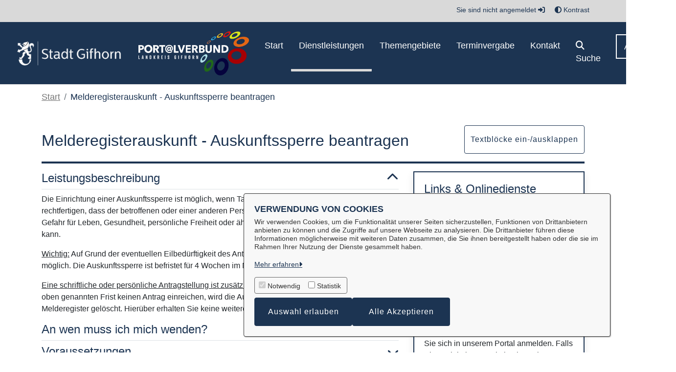

--- FILE ---
content_type: text/html;charset=UTF-8
request_url: https://service.stadt-gifhorn.de/dienstleistungen/-/egov-bis-detail/dienstleistung/1532/show
body_size: 20601
content:
































	
		
			<!DOCTYPE html>
<!-- OpenRathaus Theme Build 3.0.82-bc497cae92e2044c6f7bb81886796bbe476c2c5e -->



















































































<html class="ltr  "
      dir="ltr" lang="de-DE" xmlns="http://www.w3.org/1999/html">

<head>
    <title>Melderegisterauskunft - Auskunftssperre beantragen - Serviceportal Stadt Gifhorn</title>

	<meta content="initial-scale=1.0, width=device-width" name="viewport" />
        <link rel="icon" href="https://service.stadt-gifhorn.de/documents/33351/0/favicon.ico/6d736dd6-c2ce-b578-0450-88d908d7bd63?t=1652874968739">































<meta content="text/html; charset=UTF-8" http-equiv="content-type" />









<meta content="melderegisterauskunft,auskunftssperre" lang="de-DE" name="keywords" />


<script type="importmap">{"imports":{"react-dom":"/o/frontend-js-react-web/__liferay__/exports/react-dom.js","@clayui/breadcrumb":"/o/frontend-taglib-clay/__liferay__/exports/@clayui$breadcrumb.js","@clayui/form":"/o/frontend-taglib-clay/__liferay__/exports/@clayui$form.js","@clayui/popover":"/o/frontend-taglib-clay/__liferay__/exports/@clayui$popover.js","@clayui/charts":"/o/frontend-taglib-clay/__liferay__/exports/@clayui$charts.js","@clayui/shared":"/o/frontend-taglib-clay/__liferay__/exports/@clayui$shared.js","@clayui/localized-input":"/o/frontend-taglib-clay/__liferay__/exports/@clayui$localized-input.js","@clayui/modal":"/o/frontend-taglib-clay/__liferay__/exports/@clayui$modal.js","@clayui/empty-state":"/o/frontend-taglib-clay/__liferay__/exports/@clayui$empty-state.js","react":"/o/frontend-js-react-web/__liferay__/exports/react.js","@clayui/color-picker":"/o/frontend-taglib-clay/__liferay__/exports/@clayui$color-picker.js","@clayui/navigation-bar":"/o/frontend-taglib-clay/__liferay__/exports/@clayui$navigation-bar.js","@clayui/pagination":"/o/frontend-taglib-clay/__liferay__/exports/@clayui$pagination.js","@clayui/icon":"/o/frontend-taglib-clay/__liferay__/exports/@clayui$icon.js","@clayui/table":"/o/frontend-taglib-clay/__liferay__/exports/@clayui$table.js","@clayui/autocomplete":"/o/frontend-taglib-clay/__liferay__/exports/@clayui$autocomplete.js","@clayui/slider":"/o/frontend-taglib-clay/__liferay__/exports/@clayui$slider.js","@clayui/management-toolbar":"/o/frontend-taglib-clay/__liferay__/exports/@clayui$management-toolbar.js","@clayui/multi-select":"/o/frontend-taglib-clay/__liferay__/exports/@clayui$multi-select.js","@clayui/nav":"/o/frontend-taglib-clay/__liferay__/exports/@clayui$nav.js","@clayui/time-picker":"/o/frontend-taglib-clay/__liferay__/exports/@clayui$time-picker.js","@clayui/provider":"/o/frontend-taglib-clay/__liferay__/exports/@clayui$provider.js","@clayui/upper-toolbar":"/o/frontend-taglib-clay/__liferay__/exports/@clayui$upper-toolbar.js","@clayui/loading-indicator":"/o/frontend-taglib-clay/__liferay__/exports/@clayui$loading-indicator.js","@clayui/panel":"/o/frontend-taglib-clay/__liferay__/exports/@clayui$panel.js","@clayui/drop-down":"/o/frontend-taglib-clay/__liferay__/exports/@clayui$drop-down.js","@clayui/list":"/o/frontend-taglib-clay/__liferay__/exports/@clayui$list.js","@clayui/date-picker":"/o/frontend-taglib-clay/__liferay__/exports/@clayui$date-picker.js","@clayui/label":"/o/frontend-taglib-clay/__liferay__/exports/@clayui$label.js","@clayui/data-provider":"/o/frontend-taglib-clay/__liferay__/exports/@clayui$data-provider.js","@liferay/frontend-js-api/data-set":"/o/frontend-js-dependencies-web/__liferay__/exports/@liferay$js-api$data-set.js","@clayui/core":"/o/frontend-taglib-clay/__liferay__/exports/@clayui$core.js","@liferay/language/":"/o/js/language/","@clayui/pagination-bar":"/o/frontend-taglib-clay/__liferay__/exports/@clayui$pagination-bar.js","@clayui/layout":"/o/frontend-taglib-clay/__liferay__/exports/@clayui$layout.js","@clayui/multi-step-nav":"/o/frontend-taglib-clay/__liferay__/exports/@clayui$multi-step-nav.js","@liferay/frontend-js-api":"/o/frontend-js-dependencies-web/__liferay__/exports/@liferay$js-api.js","@clayui/css":"/o/frontend-taglib-clay/__liferay__/exports/@clayui$css.js","@clayui/toolbar":"/o/frontend-taglib-clay/__liferay__/exports/@clayui$toolbar.js","@clayui/alert":"/o/frontend-taglib-clay/__liferay__/exports/@clayui$alert.js","@clayui/badge":"/o/frontend-taglib-clay/__liferay__/exports/@clayui$badge.js","@clayui/link":"/o/frontend-taglib-clay/__liferay__/exports/@clayui$link.js","@clayui/card":"/o/frontend-taglib-clay/__liferay__/exports/@clayui$card.js","@clayui/progress-bar":"/o/frontend-taglib-clay/__liferay__/exports/@clayui$progress-bar.js","@clayui/tooltip":"/o/frontend-taglib-clay/__liferay__/exports/@clayui$tooltip.js","@clayui/button":"/o/frontend-taglib-clay/__liferay__/exports/@clayui$button.js","@clayui/tabs":"/o/frontend-taglib-clay/__liferay__/exports/@clayui$tabs.js","@clayui/sticker":"/o/frontend-taglib-clay/__liferay__/exports/@clayui$sticker.js"},"scopes":{}}</script><script data-senna-track="temporary">var Liferay = window.Liferay || {};Liferay.Icons = Liferay.Icons || {};Liferay.Icons.controlPanelSpritemap = 'https://service.stadt-gifhorn.de/o/admin-theme/images/clay/icons.svg'; Liferay.Icons.spritemap = 'https://service.stadt-gifhorn.de/o/OpenRathausTheme/images/clay/icons.svg';</script>
<script data-senna-track="permanent" src="/combo?browserId=chrome&minifierType=js&languageId=de_DE&t=1768418813208&/o/frontend-js-jquery-web/jquery/jquery.min.js&/o/frontend-js-jquery-web/jquery/init.js&/o/frontend-js-jquery-web/jquery/ajax.js&/o/frontend-js-jquery-web/jquery/bootstrap.bundle.min.js&/o/frontend-js-jquery-web/jquery/collapsible_search.js&/o/frontend-js-jquery-web/jquery/fm.js&/o/frontend-js-jquery-web/jquery/form.js&/o/frontend-js-jquery-web/jquery/popper.min.js&/o/frontend-js-jquery-web/jquery/side_navigation.js" type="text/javascript"></script>
<script data-senna-track="permanent" type="text/javascript">window.Liferay = window.Liferay || {}; window.Liferay.CSP = {nonce: ''};</script>
<link data-senna-track="temporary" href="https://service.stadt-gifhorn.de/dienstleistungen/-/egov-bis-detail/dienstleistung/1532/show" rel="canonical" />
<link data-senna-track="temporary" href="https://service.stadt-gifhorn.de/dienstleistungen/-/egov-bis-detail/dienstleistung/1532/show" hreflang="de-DE" rel="alternate" />
<link data-senna-track="temporary" href="https://service.stadt-gifhorn.de/dienstleistungen/-/egov-bis-detail/dienstleistung/1532/show" hreflang="x-default" rel="alternate" />

<meta property="og:locale" content="de_DE">
<meta property="og:locale:alternate" content="de_DE">
<meta property="og:site_name" content="Serviceportal Stadt Gifhorn">
<meta property="og:title" content="Melderegisterauskunft - Auskunftssperre beantragen - Serviceportal Stadt Gifhorn">
<meta property="og:type" content="website">
<meta property="og:url" content="https://service.stadt-gifhorn.de/dienstleistungen/-/egov-bis-detail/dienstleistung/1532/show">


<link href="https://service.stadt-gifhorn.de/o/OpenRathausTheme/images/favicon.ico" rel="apple-touch-icon" />
<link href="https://service.stadt-gifhorn.de/o/OpenRathausTheme/images/favicon.ico" rel="icon" />



<link class="lfr-css-file" data-senna-track="temporary" href="https://service.stadt-gifhorn.de/o/OpenRathausTheme/css/clay.css?browserId=chrome&amp;themeId=openrathausdefaulttheme_WAR_OpenRathausTheme&amp;minifierType=css&amp;languageId=de_DE&amp;t=1768415078000" id="liferayAUICSS" rel="stylesheet" type="text/css" />









	<link href="/combo?browserId=chrome&amp;minifierType=css&amp;themeId=openrathausdefaulttheme_WAR_OpenRathausTheme&amp;languageId=de_DE&amp;com_liferay_portal_search_web_search_bar_portlet_SearchBarPortlet_INSTANCE_templateSearch:%2Fo%2Fportal-search-web%2Fcss%2Fmain.css&amp;com_liferay_product_navigation_user_personal_bar_web_portlet_ProductNavigationUserPersonalBarPortlet:%2Fo%2Fproduct-navigation-user-personal-bar-web%2Fcss%2Fmain.css&amp;com_liferay_site_navigation_menu_web_portlet_SiteNavigationMenuPortlet:%2Fo%2Fsite-navigation-menu-web%2Fcss%2Fmain.css&amp;t=1768415078000" rel="stylesheet" type="text/css"
 data-senna-track="temporary" id="ba6c65d3" />








<script type="text/javascript" data-senna-track="temporary">
	// <![CDATA[
		var Liferay = Liferay || {};

		Liferay.Browser = {
			acceptsGzip: function () {
				return true;
			},

			

			getMajorVersion: function () {
				return 131.0;
			},

			getRevision: function () {
				return '537.36';
			},
			getVersion: function () {
				return '131.0';
			},

			

			isAir: function () {
				return false;
			},
			isChrome: function () {
				return true;
			},
			isEdge: function () {
				return false;
			},
			isFirefox: function () {
				return false;
			},
			isGecko: function () {
				return true;
			},
			isIe: function () {
				return false;
			},
			isIphone: function () {
				return false;
			},
			isLinux: function () {
				return false;
			},
			isMac: function () {
				return true;
			},
			isMobile: function () {
				return false;
			},
			isMozilla: function () {
				return false;
			},
			isOpera: function () {
				return false;
			},
			isRtf: function () {
				return true;
			},
			isSafari: function () {
				return true;
			},
			isSun: function () {
				return false;
			},
			isWebKit: function () {
				return true;
			},
			isWindows: function () {
				return false;
			}
		};

		Liferay.Data = Liferay.Data || {};

		Liferay.Data.ICONS_INLINE_SVG = true;

		Liferay.Data.NAV_SELECTOR = '#navigation';

		Liferay.Data.NAV_SELECTOR_MOBILE = '#navigationCollapse';

		Liferay.Data.isCustomizationView = function () {
			return false;
		};

		Liferay.Data.notices = [
			
		];

		(function () {
			var available = {};

			var direction = {};

			

				available['de_DE'] = 'Deutsch\x20\x28Deutschland\x29';
				direction['de_DE'] = 'ltr';

			

			let _cache = {};

			if (Liferay && Liferay.Language && Liferay.Language._cache) {
				_cache = Liferay.Language._cache;
			}

			Liferay.Language = {
				_cache,
				available,
				direction,
				get: function(key) {
					let value = Liferay.Language._cache[key];

					if (value === undefined) {
						value = key;
					}

					return value;
				}
			};
		})();

		var featureFlags = {"LPD-10964":false,"LPS-193884":false,"LPD-30371":false,"LPS-178642":false,"LPS-193005":false,"LPD-31789":false,"LPD-10562":false,"LPD-11212":false,"LPS-114786":false,"COMMERCE-8087":false,"LPD-13311":true,"LRAC-10757":false,"LPS-180090":false,"LPS-178052":false,"LPS-189856":false,"LPD-21414":false,"LPS-185892":false,"LPS-186620":false,"LPD-10727":false,"LPS-184404":false,"LPS-198183":false,"LPD-35678":false,"LPD-6378":false,"LPS-153714":false,"LPS-96845":false,"LPD-11848":false,"LPS-170670":false,"LPD-7822":false,"LPS-169981":false,"LPS-177027":false,"LPD-11003":false,"LPD-32247":false,"LPS-135430":false,"LPD-20556":false,"LPS-134060":false,"LPS-164563":false,"LPD-28830":false,"LPD-27222":false,"LPS-122920":false,"LPS-199086":false,"LPD-35128":false,"LPD-10588":false,"LPD-13778":true,"LPD-11313":false,"LPD-6368":false,"LPS-202104":false,"LPD-19955":false,"LPS-187142":false,"LPD-35443":false,"LPD-15596":false,"LPD-11232":false,"LPS-196935":true,"LPS-176691":false,"LPS-197909":false,"LPD-29516":false,"COMMERCE-8949":false,"LPD-11228":false,"LPS-153813":false,"LPD-17809":false,"COMMERCE-13024":false,"LPS-165482":false,"LPS-193551":false,"LPS-197477":false,"LPS-174816":false,"LPS-186360":false,"LPD-32867":false,"LPS-153332":false,"LPD-35013":true,"LPS-179669":false,"LPS-174417":false,"LPD-11147":false,"LPD-31212":false,"LPD-18221":false,"LPS-155284":false,"LRAC-15017":false,"LPD-19870":false,"LPS-200108":false,"LPD-20131":false,"LPS-159643":false,"LPS-129412":false,"LPD-21265":false,"LPS-169837":false,"LPD-20379":false};

		Liferay.FeatureFlags = Object.keys(featureFlags).reduce(
			(acc, key) => ({
				...acc, [key]: featureFlags[key] === 'true' || featureFlags[key] === true
			}), {}
		);

		Liferay.PortletKeys = {
			DOCUMENT_LIBRARY: 'com_liferay_document_library_web_portlet_DLPortlet',
			DYNAMIC_DATA_MAPPING: 'com_liferay_dynamic_data_mapping_web_portlet_DDMPortlet',
			ITEM_SELECTOR: 'com_liferay_item_selector_web_portlet_ItemSelectorPortlet'
		};

		Liferay.PropsValues = {
			JAVASCRIPT_SINGLE_PAGE_APPLICATION_TIMEOUT: 0,
			UPLOAD_SERVLET_REQUEST_IMPL_MAX_SIZE: 104857600
		};

		Liferay.ThemeDisplay = {

			

			
				getLayoutId: function () {
					return '125';
				},

				

				getLayoutRelativeControlPanelURL: function () {
					return '/group/guest/~/control_panel/manage?p_p_id=9_WAR_vrportlet';
				},

				getLayoutRelativeURL: function () {
					return '/dienstleistungen';
				},
				getLayoutURL: function () {
					return 'https://service.stadt-gifhorn.de/dienstleistungen';
				},
				getParentLayoutId: function () {
					return '4';
				},
				isControlPanel: function () {
					return false;
				},
				isPrivateLayout: function () {
					return 'false';
				},
				isVirtualLayout: function () {
					return false;
				},
			

			getBCP47LanguageId: function () {
				return 'de-DE';
			},
			getCanonicalURL: function () {

				

				return 'https\x3a\x2f\x2fservice\x2estadt-gifhorn\x2ede\x2fdienstleistungen\x2f-\x2fegov-bis-detail\x2fdienstleistung\x2f1532\x2fshow';
			},
			getCDNBaseURL: function () {
				return 'https://service.stadt-gifhorn.de';
			},
			getCDNDynamicResourcesHost: function () {
				return '';
			},
			getCDNHost: function () {
				return '';
			},
			getCompanyGroupId: function () {
				return '33360';
			},
			getCompanyId: function () {
				return '33325';
			},
			getDefaultLanguageId: function () {
				return 'de_DE';
			},
			getDoAsUserIdEncoded: function () {
				return '';
			},
			getLanguageId: function () {
				return 'de_DE';
			},
			getParentGroupId: function () {
				return '33351';
			},
			getPathContext: function () {
				return '';
			},
			getPathImage: function () {
				return '/image';
			},
			getPathJavaScript: function () {
				return '/o/frontend-js-web';
			},
			getPathMain: function () {
				return '/c';
			},
			getPathThemeImages: function () {
				return 'https://service.stadt-gifhorn.de/o/OpenRathausTheme/images';
			},
			getPathThemeRoot: function () {
				return '/o/OpenRathausTheme';
			},
			getPlid: function () {
				return '236925';
			},
			getPortalURL: function () {
				return 'https://service.stadt-gifhorn.de';
			},
			getRealUserId: function () {
				return '33328';
			},
			getRemoteAddr: function () {
				return '3.15.182.121';
			},
			getRemoteHost: function () {
				return '3.15.182.121';
			},
			getScopeGroupId: function () {
				return '33351';
			},
			getScopeGroupIdOrLiveGroupId: function () {
				return '33351';
			},
			getSessionId: function () {
				return '';
			},
			getSiteAdminURL: function () {
				return 'https://service.stadt-gifhorn.de/group/guest/~/control_panel/manage?p_p_lifecycle=0&p_p_state=maximized&p_p_mode=view';
			},
			getSiteGroupId: function () {
				return '33351';
			},
			getURLControlPanel: function () {
				return '/group/control_panel?refererPlid=236925';
			},
			getURLHome: function () {
				return 'https\x3a\x2f\x2fservice\x2estadt-gifhorn\x2ede\x2fweb\x2fguest';
			},
			getUserEmailAddress: function () {
				return '';
			},
			getUserId: function () {
				return '33328';
			},
			getUserName: function () {
				return '';
			},
			isAddSessionIdToURL: function () {
				return false;
			},
			isImpersonated: function () {
				return false;
			},
			isSignedIn: function () {
				return false;
			},

			isStagedPortlet: function () {
				
					
						return true;
					
					
			},

			isStateExclusive: function () {
				return false;
			},
			isStateMaximized: function () {
				return false;
			},
			isStatePopUp: function () {
				return false;
			}
		};

		var themeDisplay = Liferay.ThemeDisplay;

		Liferay.AUI = {

			

			getCombine: function () {
				return true;
			},
			getComboPath: function () {
				return '/combo/?browserId=chrome&minifierType=&languageId=de_DE&t=1768418775276&';
			},
			getDateFormat: function () {
				return '%d.%m.%Y';
			},
			getEditorCKEditorPath: function () {
				return '/o/frontend-editor-ckeditor-web';
			},
			getFilter: function () {
				var filter = 'raw';

				
					
						filter = 'min';
					
					

				return filter;
			},
			getFilterConfig: function () {
				var instance = this;

				var filterConfig = null;

				if (!instance.getCombine()) {
					filterConfig = {
						replaceStr: '.js' + instance.getStaticResourceURLParams(),
						searchExp: '\\.js$'
					};
				}

				return filterConfig;
			},
			getJavaScriptRootPath: function () {
				return '/o/frontend-js-web';
			},
			getPortletRootPath: function () {
				return '/html/portlet';
			},
			getStaticResourceURLParams: function () {
				return '?browserId=chrome&minifierType=&languageId=de_DE&t=1768418775276';
			}
		};

		Liferay.authToken = 'QmanPZB9';

		

		Liferay.currentURL = '\x2fdienstleistungen\x2f-\x2fegov-bis-detail\x2fdienstleistung\x2f1532\x2fshow';
		Liferay.currentURLEncoded = '\x252Fdienstleistungen\x252F-\x252Fegov-bis-detail\x252Fdienstleistung\x252F1532\x252Fshow';
	// ]]>
</script>

<script data-senna-track="temporary" type="text/javascript">window.__CONFIG__= {basePath: '',combine: true, defaultURLParams: null, explainResolutions: false, exposeGlobal: false, logLevel: 'warn', moduleType: 'module', namespace:'Liferay', nonce: '', reportMismatchedAnonymousModules: 'warn', resolvePath: '/o/js_resolve_modules', url: '/combo/?browserId=chrome&minifierType=js&languageId=de_DE&t=1768418775276&', waitTimeout: 60000};</script><script data-senna-track="permanent" src="/o/frontend-js-loader-modules-extender/loader.js?&mac=9WaMmhziBCkScHZwrrVcOR7VZF4=&browserId=chrome&languageId=de_DE&minifierType=js" type="text/javascript"></script><script data-senna-track="permanent" src="/combo?browserId=chrome&minifierType=js&languageId=de_DE&t=1768418775276&/o/frontend-js-aui-web/aui/aui/aui-min.js&/o/frontend-js-aui-web/liferay/modules.js&/o/frontend-js-aui-web/liferay/aui_sandbox.js&/o/frontend-js-aui-web/aui/attribute-base/attribute-base-min.js&/o/frontend-js-aui-web/aui/attribute-complex/attribute-complex-min.js&/o/frontend-js-aui-web/aui/attribute-core/attribute-core-min.js&/o/frontend-js-aui-web/aui/attribute-observable/attribute-observable-min.js&/o/frontend-js-aui-web/aui/attribute-extras/attribute-extras-min.js&/o/frontend-js-aui-web/aui/event-custom-base/event-custom-base-min.js&/o/frontend-js-aui-web/aui/event-custom-complex/event-custom-complex-min.js&/o/frontend-js-aui-web/aui/oop/oop-min.js&/o/frontend-js-aui-web/aui/aui-base-lang/aui-base-lang-min.js&/o/frontend-js-aui-web/liferay/dependency.js&/o/frontend-js-aui-web/liferay/util.js&/o/frontend-js-web/liferay/dom_task_runner.js&/o/frontend-js-web/liferay/events.js&/o/frontend-js-web/liferay/lazy_load.js&/o/frontend-js-web/liferay/liferay.js&/o/frontend-js-web/liferay/global.bundle.js&/o/frontend-js-web/liferay/portlet.js&/o/frontend-js-web/liferay/workflow.js&/o/oauth2-provider-web/js/liferay.js" type="text/javascript"></script>
<script data-senna-track="temporary" type="text/javascript">window.Liferay = Liferay || {}; window.Liferay.OAuth2 = {getAuthorizeURL: function() {return 'https://service.stadt-gifhorn.de/o/oauth2/authorize';}, getBuiltInRedirectURL: function() {return 'https://service.stadt-gifhorn.de/o/oauth2/redirect';}, getIntrospectURL: function() { return 'https://service.stadt-gifhorn.de/o/oauth2/introspect';}, getTokenURL: function() {return 'https://service.stadt-gifhorn.de/o/oauth2/token';}, getUserAgentApplication: function(externalReferenceCode) {return Liferay.OAuth2._userAgentApplications[externalReferenceCode];}, _userAgentApplications: {}}</script><link href="/o/svgiconprovider/css/icons.css?1768868619780" rel="stylesheet" type="text/css">
<link href="/o/svgiconprovider/getsvg/icons-custom?1768868619780" rel="stylesheet" type="text/css">







<script>
    Liferay.Loader.define._amd = Liferay.Loader.define.amd;
    Liferay.Loader.define.amd = false;
</script>

<script type="text/javascript" src="/o/vr-portlet/webjars/datatables/2.3.2/js/dataTables.min.js"></script>
<script type="text/javascript" src="/o/vr-portlet/webjars/datatables/2.3.2/js/dataTables.bootstrap4.min.js"></script>
<script type="text/javascript" src="/o/vr-portlet/webjars/select2/4.0.13/js/select2.min.js"></script>
<script type="text/javascript" src="/o/vr-portlet/webjars/select2/4.0.13/js/i18n/de.js"></script>
<script type="text/javascript" src="/o/vr-portlet/webjars/jquery-ui/1.14.1/jquery-ui.min.js"></script>
<script type="text/javascript" src="/o/vr-portlet/webjars/tinymce/6.8.3/tinymce.min.js"></script>
<script type="text/javascript" src="/o/vr-portlet/webjars/jstree/3.3.16/jstree.min.js"></script>

<script type="text/javascript" src="/o/vr-portlet/portlet/common/responsive/3.0.3/js/dataTables.responsive.min.js"></script>
<script type="text/javascript" src="/o/vr-portlet/portlet/common/responsive/3.0.3/js/responsive.bootstrap4.min.js"></script>
<script type="text/javascript" src="/o/vr-portlet/portlet/common/jquery-ui/i18n/datepicker-de.js"></script>
<script type="text/javascript" src="/o/vr-portlet/portlet/common/bs-custom-file-input/bs-custom-file-input.min.js"></script>
<script type="text/javascript" src="/o/vr-portlet/portlet/common/bootstrap-input-spinner/1.11.1/bootstrap-input-spinner.js"></script>


<script type="text/javascript" src="/o/vr-portlet/vr/js/vr.js?4827d774976f6184a439d28445aab277859f3ba4"></script>

<script>
    Liferay.Loader.define.amd = Liferay.Loader.define._amd;
</script>

<link href="/o/vr-portlet/webjars/datatables/2.3.2/css/dataTables.bootstrap4.min.css" rel="stylesheet" type="text/css">
<link href="/o/vr-portlet/portlet/common/responsive/3.0.3//css/responsive.bootstrap4.min.css" rel="stylesheet" type="text/css">
<link href="/o/vr-portlet/webjars/select2/4.0.13/css/select2.min.css" rel="stylesheet" type="text/css">
<link href="/o/vr-portlet/webjars/jstree/3.3.16/themes/default/style.min.css" rel="stylesheet" type="text/css">
<link href="/o/vr-portlet/webjars/font-awesome/6.7.2/css/all.min.css" rel="stylesheet" type="text/css">
<link href="/o/vr-portlet/webjars/jquery-ui/1.14.1/jquery-ui.min.css" rel="stylesheet" type="text/css">

<link href="/o/vr-portlet/vr/css/vr.css?4827d774976f6184a439d28445aab277859f3ba4" rel="stylesheet" type="text/css">


<style>
    .vr-modal {
        display: none!important;
        min-width: 90%!important;
        left: 5%;
    }

    .vr-modal.show {
        display: block!important;
    }
</style>






<script data-senna-track="temporary" type="text/javascript">try {var MODULE_MAIN='exportimport-web@5.0.96/index';var MODULE_PATH='/o/exportimport-web';/**
 * SPDX-FileCopyrightText: (c) 2000 Liferay, Inc. https://liferay.com
 * SPDX-License-Identifier: LGPL-2.1-or-later OR LicenseRef-Liferay-DXP-EULA-2.0.0-2023-06
 */

(function () {
	AUI().applyConfig({
		groups: {
			exportimportweb: {
				base: MODULE_PATH + '/js/legacy/',
				combine: Liferay.AUI.getCombine(),
				filter: Liferay.AUI.getFilterConfig(),
				modules: {
					'liferay-export-import-export-import': {
						path: 'main.js',
						requires: [
							'aui-datatype',
							'aui-dialog-iframe-deprecated',
							'aui-modal',
							'aui-parse-content',
							'aui-toggler',
							'liferay-portlet-base',
							'liferay-util-window',
						],
					},
				},
				root: MODULE_PATH + '/js/legacy/',
			},
		},
	});
})();
} catch(error) {console.error(error);}try {var MODULE_MAIN='@liferay/frontend-js-state-web@1.0.28/index';var MODULE_PATH='/o/frontend-js-state-web';/**
 * SPDX-FileCopyrightText: (c) 2000 Liferay, Inc. https://liferay.com
 * SPDX-License-Identifier: LGPL-2.1-or-later OR LicenseRef-Liferay-DXP-EULA-2.0.0-2023-06
 */

(function () {
	AUI().applyConfig({
		groups: {
			state: {

				// eslint-disable-next-line
				mainModule: MODULE_MAIN,
			},
		},
	});
})();
} catch(error) {console.error(error);}try {var MODULE_MAIN='portal-search-web@6.0.144/index';var MODULE_PATH='/o/portal-search-web';/**
 * SPDX-FileCopyrightText: (c) 2000 Liferay, Inc. https://liferay.com
 * SPDX-License-Identifier: LGPL-2.1-or-later OR LicenseRef-Liferay-DXP-EULA-2.0.0-2023-06
 */

(function () {
	AUI().applyConfig({
		groups: {
			search: {
				base: MODULE_PATH + '/js/',
				combine: Liferay.AUI.getCombine(),
				filter: Liferay.AUI.getFilterConfig(),
				modules: {
					'liferay-search-custom-range-facet': {
						path: 'custom_range_facet.js',
						requires: ['aui-form-validator'],
					},
				},
				root: MODULE_PATH + '/js/',
			},
		},
	});
})();
} catch(error) {console.error(error);}try {var MODULE_MAIN='@liferay/document-library-web@6.0.193/index';var MODULE_PATH='/o/document-library-web';/**
 * SPDX-FileCopyrightText: (c) 2000 Liferay, Inc. https://liferay.com
 * SPDX-License-Identifier: LGPL-2.1-or-later OR LicenseRef-Liferay-DXP-EULA-2.0.0-2023-06
 */

(function () {
	AUI().applyConfig({
		groups: {
			dl: {
				base: MODULE_PATH + '/js/legacy/',
				combine: Liferay.AUI.getCombine(),
				filter: Liferay.AUI.getFilterConfig(),
				modules: {
					'document-library-upload-component': {
						path: 'DocumentLibraryUpload.js',
						requires: [
							'aui-component',
							'aui-data-set-deprecated',
							'aui-overlay-manager-deprecated',
							'aui-overlay-mask-deprecated',
							'aui-parse-content',
							'aui-progressbar',
							'aui-template-deprecated',
							'liferay-search-container',
							'querystring-parse-simple',
							'uploader',
						],
					},
				},
				root: MODULE_PATH + '/js/legacy/',
			},
		},
	});
})();
} catch(error) {console.error(error);}try {var MODULE_MAIN='staging-processes-web@5.0.63/index';var MODULE_PATH='/o/staging-processes-web';/**
 * SPDX-FileCopyrightText: (c) 2000 Liferay, Inc. https://liferay.com
 * SPDX-License-Identifier: LGPL-2.1-or-later OR LicenseRef-Liferay-DXP-EULA-2.0.0-2023-06
 */

(function () {
	AUI().applyConfig({
		groups: {
			stagingprocessesweb: {
				base: MODULE_PATH + '/js/legacy/',
				combine: Liferay.AUI.getCombine(),
				filter: Liferay.AUI.getFilterConfig(),
				modules: {
					'liferay-staging-processes-export-import': {
						path: 'main.js',
						requires: [
							'aui-datatype',
							'aui-dialog-iframe-deprecated',
							'aui-modal',
							'aui-parse-content',
							'aui-toggler',
							'liferay-portlet-base',
							'liferay-util-window',
						],
					},
				},
				root: MODULE_PATH + '/js/legacy/',
			},
		},
	});
})();
} catch(error) {console.error(error);}try {var MODULE_MAIN='@liferay/frontend-js-react-web@5.0.50/index';var MODULE_PATH='/o/frontend-js-react-web';/**
 * SPDX-FileCopyrightText: (c) 2000 Liferay, Inc. https://liferay.com
 * SPDX-License-Identifier: LGPL-2.1-or-later OR LicenseRef-Liferay-DXP-EULA-2.0.0-2023-06
 */

(function () {
	AUI().applyConfig({
		groups: {
			react: {

				// eslint-disable-next-line
				mainModule: MODULE_MAIN,
			},
		},
	});
})();
} catch(error) {console.error(error);}try {var MODULE_MAIN='contacts-web@5.0.63/index';var MODULE_PATH='/o/contacts-web';/**
 * SPDX-FileCopyrightText: (c) 2000 Liferay, Inc. https://liferay.com
 * SPDX-License-Identifier: LGPL-2.1-or-later OR LicenseRef-Liferay-DXP-EULA-2.0.0-2023-06
 */

(function () {
	AUI().applyConfig({
		groups: {
			contactscenter: {
				base: MODULE_PATH + '/js/legacy/',
				combine: Liferay.AUI.getCombine(),
				filter: Liferay.AUI.getFilterConfig(),
				modules: {
					'liferay-contacts-center': {
						path: 'main.js',
						requires: [
							'aui-io-plugin-deprecated',
							'aui-toolbar',
							'autocomplete-base',
							'datasource-io',
							'json-parse',
							'liferay-portlet-base',
							'liferay-util-window',
						],
					},
				},
				root: MODULE_PATH + '/js/legacy/',
			},
		},
	});
})();
} catch(error) {console.error(error);}try {var MODULE_MAIN='frontend-js-components-web@2.0.77/index';var MODULE_PATH='/o/frontend-js-components-web';/**
 * SPDX-FileCopyrightText: (c) 2000 Liferay, Inc. https://liferay.com
 * SPDX-License-Identifier: LGPL-2.1-or-later OR LicenseRef-Liferay-DXP-EULA-2.0.0-2023-06
 */

(function () {
	AUI().applyConfig({
		groups: {
			components: {

				// eslint-disable-next-line
				mainModule: MODULE_MAIN,
			},
		},
	});
})();
} catch(error) {console.error(error);}try {var MODULE_MAIN='frontend-editor-alloyeditor-web@5.0.54/index';var MODULE_PATH='/o/frontend-editor-alloyeditor-web';/**
 * SPDX-FileCopyrightText: (c) 2000 Liferay, Inc. https://liferay.com
 * SPDX-License-Identifier: LGPL-2.1-or-later OR LicenseRef-Liferay-DXP-EULA-2.0.0-2023-06
 */

(function () {
	AUI().applyConfig({
		groups: {
			alloyeditor: {
				base: MODULE_PATH + '/js/legacy/',
				combine: Liferay.AUI.getCombine(),
				filter: Liferay.AUI.getFilterConfig(),
				modules: {
					'liferay-alloy-editor': {
						path: 'alloyeditor.js',
						requires: [
							'aui-component',
							'liferay-portlet-base',
							'timers',
						],
					},
					'liferay-alloy-editor-source': {
						path: 'alloyeditor_source.js',
						requires: [
							'aui-debounce',
							'liferay-fullscreen-source-editor',
							'liferay-source-editor',
							'plugin',
						],
					},
				},
				root: MODULE_PATH + '/js/legacy/',
			},
		},
	});
})();
} catch(error) {console.error(error);}try {var MODULE_MAIN='dynamic-data-mapping-web@5.0.113/index';var MODULE_PATH='/o/dynamic-data-mapping-web';/**
 * SPDX-FileCopyrightText: (c) 2000 Liferay, Inc. https://liferay.com
 * SPDX-License-Identifier: LGPL-2.1-or-later OR LicenseRef-Liferay-DXP-EULA-2.0.0-2023-06
 */

(function () {
	const LiferayAUI = Liferay.AUI;

	AUI().applyConfig({
		groups: {
			ddm: {
				base: MODULE_PATH + '/js/legacy/',
				combine: Liferay.AUI.getCombine(),
				filter: LiferayAUI.getFilterConfig(),
				modules: {
					'liferay-ddm-form': {
						path: 'ddm_form.js',
						requires: [
							'aui-base',
							'aui-datatable',
							'aui-datatype',
							'aui-image-viewer',
							'aui-parse-content',
							'aui-set',
							'aui-sortable-list',
							'json',
							'liferay-form',
							'liferay-map-base',
							'liferay-translation-manager',
							'liferay-util-window',
						],
					},
					'liferay-portlet-dynamic-data-mapping': {
						condition: {
							trigger: 'liferay-document-library',
						},
						path: 'main.js',
						requires: [
							'arraysort',
							'aui-form-builder-deprecated',
							'aui-form-validator',
							'aui-map',
							'aui-text-unicode',
							'json',
							'liferay-menu',
							'liferay-translation-manager',
							'liferay-util-window',
							'text',
						],
					},
					'liferay-portlet-dynamic-data-mapping-custom-fields': {
						condition: {
							trigger: 'liferay-document-library',
						},
						path: 'custom_fields.js',
						requires: ['liferay-portlet-dynamic-data-mapping'],
					},
				},
				root: MODULE_PATH + '/js/legacy/',
			},
		},
	});
})();
} catch(error) {console.error(error);}try {var MODULE_MAIN='calendar-web@5.0.102/index';var MODULE_PATH='/o/calendar-web';/**
 * SPDX-FileCopyrightText: (c) 2000 Liferay, Inc. https://liferay.com
 * SPDX-License-Identifier: LGPL-2.1-or-later OR LicenseRef-Liferay-DXP-EULA-2.0.0-2023-06
 */

(function () {
	AUI().applyConfig({
		groups: {
			calendar: {
				base: MODULE_PATH + '/js/legacy/',
				combine: Liferay.AUI.getCombine(),
				filter: Liferay.AUI.getFilterConfig(),
				modules: {
					'liferay-calendar-a11y': {
						path: 'calendar_a11y.js',
						requires: ['calendar'],
					},
					'liferay-calendar-container': {
						path: 'calendar_container.js',
						requires: [
							'aui-alert',
							'aui-base',
							'aui-component',
							'liferay-portlet-base',
						],
					},
					'liferay-calendar-date-picker-sanitizer': {
						path: 'date_picker_sanitizer.js',
						requires: ['aui-base'],
					},
					'liferay-calendar-interval-selector': {
						path: 'interval_selector.js',
						requires: ['aui-base', 'liferay-portlet-base'],
					},
					'liferay-calendar-interval-selector-scheduler-event-link': {
						path: 'interval_selector_scheduler_event_link.js',
						requires: ['aui-base', 'liferay-portlet-base'],
					},
					'liferay-calendar-list': {
						path: 'calendar_list.js',
						requires: [
							'aui-template-deprecated',
							'liferay-scheduler',
						],
					},
					'liferay-calendar-message-util': {
						path: 'message_util.js',
						requires: ['liferay-util-window'],
					},
					'liferay-calendar-recurrence-converter': {
						path: 'recurrence_converter.js',
						requires: [],
					},
					'liferay-calendar-recurrence-dialog': {
						path: 'recurrence.js',
						requires: [
							'aui-base',
							'liferay-calendar-recurrence-util',
						],
					},
					'liferay-calendar-recurrence-util': {
						path: 'recurrence_util.js',
						requires: ['aui-base', 'liferay-util-window'],
					},
					'liferay-calendar-reminders': {
						path: 'calendar_reminders.js',
						requires: ['aui-base'],
					},
					'liferay-calendar-remote-services': {
						path: 'remote_services.js',
						requires: [
							'aui-base',
							'aui-component',
							'liferay-calendar-util',
							'liferay-portlet-base',
						],
					},
					'liferay-calendar-session-listener': {
						path: 'session_listener.js',
						requires: ['aui-base', 'liferay-scheduler'],
					},
					'liferay-calendar-simple-color-picker': {
						path: 'simple_color_picker.js',
						requires: ['aui-base', 'aui-template-deprecated'],
					},
					'liferay-calendar-simple-menu': {
						path: 'simple_menu.js',
						requires: [
							'aui-base',
							'aui-template-deprecated',
							'event-outside',
							'event-touch',
							'widget-modality',
							'widget-position',
							'widget-position-align',
							'widget-position-constrain',
							'widget-stack',
							'widget-stdmod',
						],
					},
					'liferay-calendar-util': {
						path: 'calendar_util.js',
						requires: [
							'aui-datatype',
							'aui-io',
							'aui-scheduler',
							'aui-toolbar',
							'autocomplete',
							'autocomplete-highlighters',
						],
					},
					'liferay-scheduler': {
						path: 'scheduler.js',
						requires: [
							'async-queue',
							'aui-datatype',
							'aui-scheduler',
							'dd-plugin',
							'liferay-calendar-a11y',
							'liferay-calendar-message-util',
							'liferay-calendar-recurrence-converter',
							'liferay-calendar-recurrence-util',
							'liferay-calendar-util',
							'liferay-scheduler-event-recorder',
							'liferay-scheduler-models',
							'promise',
							'resize-plugin',
						],
					},
					'liferay-scheduler-event-recorder': {
						path: 'scheduler_event_recorder.js',
						requires: [
							'dd-plugin',
							'liferay-calendar-util',
							'resize-plugin',
						],
					},
					'liferay-scheduler-models': {
						path: 'scheduler_models.js',
						requires: [
							'aui-datatype',
							'dd-plugin',
							'liferay-calendar-util',
						],
					},
				},
				root: MODULE_PATH + '/js/legacy/',
			},
		},
	});
})();
} catch(error) {console.error(error);}</script>




<script type="text/javascript" data-senna-track="temporary">
	// <![CDATA[
		
			
				
		

		
	// ]]>
</script>





	
		

			

			
		
		



	
		

			

			
		
	












	



















<link class="lfr-css-file" data-senna-track="temporary" href="https://service.stadt-gifhorn.de/o/OpenRathausTheme/css/main.css?browserId=chrome&amp;themeId=openrathausdefaulttheme_WAR_OpenRathausTheme&amp;minifierType=css&amp;languageId=de_DE&amp;t=1768415078000" id="liferayThemeCSS" rel="stylesheet" type="text/css" />








	<style data-senna-track="senna" type="text/css">

		

			

		

			

		

			

		

			

		

	</style>


<style data-senna-track="temporary" type="text/css">
</style>
<link data-senna-track="permanent" href="/o/frontend-js-aui-web/alloy_ui.css?&mac=favIEq7hPo8AEd6k+N5OVADEEls=&browserId=chrome&languageId=de_DE&minifierType=css&themeId=openrathausdefaulttheme_WAR_OpenRathausTheme" rel="stylesheet"></link>
















<script type="text/javascript" data-senna-track="temporary">
	if (window.Analytics) {
		window._com_liferay_document_library_analytics_isViewFileEntry = false;
	}
</script>













<script type="text/javascript">
Liferay.on(
	'ddmFieldBlur', function(event) {
		if (window.Analytics) {
			Analytics.send(
				'fieldBlurred',
				'Form',
				{
					fieldName: event.fieldName,
					focusDuration: event.focusDuration,
					formId: event.formId,
					formPageTitle: event.formPageTitle,
					page: event.page,
					title: event.title
				}
			);
		}
	}
);

Liferay.on(
	'ddmFieldFocus', function(event) {
		if (window.Analytics) {
			Analytics.send(
				'fieldFocused',
				'Form',
				{
					fieldName: event.fieldName,
					formId: event.formId,
					formPageTitle: event.formPageTitle,
					page: event.page,
					title:event.title
				}
			);
		}
	}
);

Liferay.on(
	'ddmFormPageShow', function(event) {
		if (window.Analytics) {
			Analytics.send(
				'pageViewed',
				'Form',
				{
					formId: event.formId,
					formPageTitle: event.formPageTitle,
					page: event.page,
					title: event.title
				}
			);
		}
	}
);

Liferay.on(
	'ddmFormSubmit', function(event) {
		if (window.Analytics) {
			Analytics.send(
				'formSubmitted',
				'Form',
				{
					formId: event.formId,
					title: event.title
				}
			);
		}
	}
);

Liferay.on(
	'ddmFormView', function(event) {
		if (window.Analytics) {
			Analytics.send(
				'formViewed',
				'Form',
				{
					formId: event.formId,
					title: event.title
				}
			);
		}
	}
);

</script><script>

</script>







		<link rel="icon" href="https://service.stadt-gifhorn.de/documents/33351/0/favicon.ico/6d736dd6-c2ce-b578-0450-88d908d7bd63?t=1652874968739">

	<style>


		:root {
			--primary-color: #1C3452;
			--secondary-color: #1C3452;
			--icon-color: #1C3452;
			--TopbarColor: ;
            --footer-image-size: 75%;

            --footer-image: url(../images/stadt.svg);


		}

		nav.openrathaus-navbar.navbar.navbar-fixed-top.navbar-color,
		nav.openrathaus-navbar.navbar.sticky-top.navbar-color {
			background-color: #1C3452;
		}

		.navbar-background-colorbar {
			background-color: #1C3452;
		}

		.container.hideifopenidlogin2 {
			background-color: #1C3452;
		}

		.hero > .hero-search-wrapper {
			height: 500px;
		}
		.hero > .hero-search-wrapper > div {
			background-image: url(https://service.stadt-gifhorn.de/documents/33351/0/Rathaus.jpg/ec1cf7ca-8796-25ab-7045-7bb830f33e83?t=1660139727372) !important;
		}


		@media (max-width: 576px) {
			.start #p_p_id_18_WAR_vrportlet_ .portlet-content .portlet-content-container,
			.start #p_p_id_suchergebnis_WAR_orcomponentconnectclient_ .portlet-content .portlet-content-container {
                top: -365px;
			}
		}

        .hero-searchform,
        .start #p_p_id_suchergebnis_WAR_orcomponentconnectclient_ .portlet-content-container,
        .start #p_p_id_18_WAR_vrportlet_ .portlet-content-container {

			background-image: linear-gradient(0deg, #1C3452 0%, #1C3452 67%, #1C3452 67%, #1C3452 100%) !important;
			background-image: -moz-linear-gradient(90deg, #1C3452 0%, #1C3452E6 67%, #1C3452E6 67%, #1C3452B3 100%) !important;
			background-image: -webkit-linear-gradient(90deg, #1C3452 0%, #1C3452E6 67%, #1C3452E6 67%, #1C3452B3 100%) !important;
			background-image: -webkit-gradient(linear, 0% 100%, 0% 0%, color-stop(0, #1C3452), color-stop(0.67, #1C3452E6), color-stop(0.67, #1C3452E6), color-stop(1, #1C3452B3)) !important;
			background-image: -ms-linear-gradient(90deg, #1C3452 0%, #1C3452 67%, #1C3452 67%, #1C3452 100%) !important;
			background-image: -o-linear-gradient(90deg, #1C3452 0%, #1C3452E6 67%, #1C3452E6 67%, #1C3452B3 100%) !important;
			background-image: linear-gradient(0deg, #1C3452 0%, #1C3452E6 67%, #1C3452E6 67%, #1C3452B3 100%) !important;
			border: 1px solid #1C3452 !important;
		}

		.navbar-second .nav > li > a, .navbar-second .logged-in li > a {
			color: #1C3452 !important;
		}

		nav.navbar.openrathaus-navbar ul.navbar-nav > li > a:not(.btn) {
			color: #FFFFFF;
		}

		nav.navbar.openrathaus-navbar .navbar-collapse:not(.in) ul.navbar-nav > li > a:hover,
		nav.navbar .navbar-collapse:not(.in) ul.navbar-nav > li.active > a {
			color: #D9D9D9;
			border-color: #D9D9D9;
		}

		nav.navbar.openrathaus-navbar .navbar-collapse:not(.in) ul.navbar-nav > li.selected > a {
			border-color: #D9D9D9;
		}

		.top-login .btn-login {
			color: #FFFFFF !important;
			border-color: #FFFFFF !important;
		}

		nav.navbar ul.navbar-nav .dropdown.top-search a {
			color: #FFFFFF !important;
		}

		.navbar-second {
			background-color: #00000000 !important;
			background-image: -moz-linear-gradient(0deg, #D9D9D9 0%, #D9D9D9 100%) !important;
			background-image: -webkit-linear-gradient(0deg, #D9D9D9 0%, #D9D9D9 100%) !important;
			background-image: -webkit-gradient(linear, 0% 0%, 100% 0%, color-stop(0, #D9D9D9), color-stop(1, #D9D9D9)) !important;
			background-image: -ms-linear-gradient(0deg, #D9D9D9 0%, #D9D9D9 100%) !important;
			background-image: -o-linear-gradient(0deg, #D9D9D9 0%, #D9D9D9 100%) !important;
			background-image: linear-gradient(90deg, #D9D9D9 0%, #D9D9D9 100%) !important;
			filter: progid:DXImageTransform.Microsoft.gradient(startColorstr='#D9D9D9', endColorstr='#D9D9D9', GradientType=0) !important;
		}

		.dropdown-menu {
			background-color: #1C3452 !important;
			border: 1px solid #1C3452 !important;
		}

		.btn-primary.btn-default {
			background-color: #1C3452 !important;
			border-color: #1C3452 !important;
		}

		.head-image {
			background-image: url() !important;
		}


		.navbar > .container .navbar-collapse {
			background-color: #1C3452;
		}

		footer {
			background-color: #646363 !important;
		}

		footer *, footer h5, footer ul li a {
			color: #FFFFFF !important;
		}

		.system-info h3::after {
			background-color: #1C3452 !important;
		}

		.services.list-view .row > div:hover .btn, .services.list-view .row > div:focus .btn {
			color: #1C3452 !important;
		}

		.show-if-login {
			display: none;
		}
	</style>

<style>
    .services div.service a:first-child, .service-detail .service img,
    .einbindung-unbest-prozesse-pikto,
    .pikto-einbindung_unbest_prozesse_pikto {
        background: url(/o/svgiconprovider/getsvg/getsvg?icon=einbindung_unbest_prozesse_pikto&color=%231C3452) no-repeat top;
    }

    .antrag-sperrmuell-pikto,
    .pikto-antrag_sperrmuell_pikto {
        background: url(/o/svgiconprovider/getsvg/getsvg?icon=antrag_sperrmuell_pikto&color=%231C3452) no-repeat top;
    }

    .antrag-hundesteuer-pikto,
    .pikto-bk_antrag_hundesteuer_pikto {
        background: url(/o/svgiconprovider/getsvg/getsvg?icon=bk_antrag_hundesteuer_pikto&color=%231C3452) no-repeat top;
    }

    .aufenthalt-pikto,
    .pikto-bk_aufenthalt_pikto {
        background: url(/o/svgiconprovider/getsvg/getsvg?icon=bk_aufenthalt_pikto&color=%231C3452) no-repeat top;
    }

    .kfz-anmeldung.pikto,
    .pikto-bk_kfz_anmeldung_pikto {
        background: url(/o/svgiconprovider/getsvg/getsvg?icon=bk_kfz_anmeldung_pikto&color=%231C3452) no-repeat top;
    }

    .meldebescheinigung-pikto,
    .pikto-bk_meldebescheinigung_pikto {
        background: url(/o/svgiconprovider/getsvg/getsvg?icon=bk_meldebescheinigung_pikto&color=%231C3452) no-repeat top;
    }

    .melderegisterauskunft-pikto,
    .pikto-bk_melderegisterauskunft_pikto {
        background: url(/o/svgiconprovider/getsvg/getsvg?icon=bk_melderegisterauskunft_pikto&color=%231C3452) no-repeat top;
    }

    .online-termine-pikto,
    .pikto-bk_online_termine_pikto {
        background: url(/o/svgiconprovider/getsvg/getsvg?icon=bk_online_termine_pikto&color=%231C3452) no-repeat top;
    }

    .personenstand-pikto,
    .pikto-bk_personenstand_pikto {
        background: url(/o/svgiconprovider/getsvg/getsvg?icon=bk_personenstand_pikto&color=%231C3452) no-repeat top;
    }

    .strafzettel-pikto,
    .pikto-bk_strafzettel_pikto {
        background: url(/o/svgiconprovider/getsvg/getsvg?icon=bk_strafzettel_pikto&color=%231C3452) no-repeat top;
    }

    .antrag-offen-pikto,
    .pikto-buk_antrag_offen_pikto {
        background: url(/o/svgiconprovider/getsvg/getsvg?icon=buk_antrag_offen_pikto&color=%231C3452) no-repeat top;
    }

    .e-payment-pikto,
    .pikto-e_payment_pikto {
        background: url(/o/svgiconprovider/getsvg/getsvg?icon=e_payment_pikto&color=%231C3452) no-repeat top;
    }

    .functions-pikto,
    .pikto-functions {
        background: url(/o/svgiconprovider/getsvg/getsvg?icon=functions&color=%231C3452) no-repeat top;
    }

    .gewerbe-abmeldung-pikto,
    .pikto-gewerbe_abmeldung_pikto {
        background: url(/o/svgiconprovider/getsvg/getsvg?icon=gewerbe_abmeldung_pikto&color=%231C3452) no-repeat top;
    }

    .gewerbeanmeldung-pikto,
    .pikto-gewerbeanmeldung_pikto {
        background: url(/o/svgiconprovider/getsvg/getsvg?icon=gewerbeanmeldung_pikto&color=%231C3452) no-repeat top;
    }

    .gewerbe-ummeldung-pikto,
    .pikto-gewerbe_ummeldung_pikto {
        background: url(/o/svgiconprovider/getsvg/getsvg?icon=gewerbe_ummeldung_pikto&color=%231C3452) no-repeat top;
    }

    .membership-pikto,
    .pikto-membership {
        background: url(/o/svgiconprovider/getsvg/getsvg?icon=membership&color=%231C3452) no-repeat top;
    }

    .sondernutzung-bau-pikto,
    .pikto-sondernutzung_bau_pikto {
        background: url(/o/svgiconprovider/getsvg/getsvg?icon=sondernutzung_bau_pikto&color=%231C3452) no-repeat top;
    }

    .sondernutzung-fliegende-bauten-pikto,
    .pikto-sondernutzung_fliegende_bauten_pikto {
        background: url(/o/svgiconprovider/getsvg/getsvg?icon=sondernutzung_fliegende_bauten_pikto&color=%231C3452) no-repeat top;
    }

    .unternehmenskonto-pikto,
    .pikto-unternehmenskonto_pikto {
        background: url(/o/svgiconprovider/getsvg/getsvg?icon=unternehmenskonto_pikto&color=%231C3452) no-repeat top;
    }

    .verwaltung-pikto,
    .pikto-verwaltung_pikto {
        background: url(/o/svgiconprovider/getsvg/getsvg?icon=verwaltung_pikto&color=%231C3452) no-repeat top;
    }

    .kommunikation-pikto,
    .pikto-kommunikation_pikto {
        background: url(/o/svgiconprovider/getsvg/getsvg?icon=kommunikation_pikto&color=%231C3452) no-repeat top;
    }

    .anmeldung-kita-pikto,
    .pikto-anmeldung_kita_pikto {
        background: url(/o/svgiconprovider/getsvg/getsvg?icon=anmeldung_kita_pikto&color=%231C3452) no-repeat top;
    }

    .beschwerde-idee-pikto,
    .pikto-beschwerde_idee_pikto {
        background: url(/o/svgiconprovider/getsvg/getsvg?icon=beschwerde_idee_pikto&color=%231C3452) no-repeat top;
    }

    .erw-melderegisterauskunft-pikto,
    .pikto-bk_erw_melderegisterauskunft_pikto {
        background: url(/o/svgiconprovider/getsvg/getsvg?icon=bk_erw_melderegisterauskunft_pikto&color=%231C3452) no-repeat top;
    }

    .buergerkonto_pikto,
    .pikto-buergerkonto_pikto {
        background: url(/o/svgiconprovider/getsvg/getsvg?icon=buergerkonto_pikto&color=%231C3452) no-repeat top;
    }

    .buerger-part-pikto,
    .pikto-buerger_part_pikto {
        background: url(/o/svgiconprovider/getsvg/getsvg?icon=buerger_part_pikto&color=%231C3452) no-repeat top;
    }

    .antrag-briefwahl-pikto,
    .pikto-buk_antrag_briefwahl_pikto {
        background: url(/o/svgiconprovider/getsvg/getsvg?icon=buk_antrag_briefwahl_pikto&color=%231C3452) no-repeat top;
    }

    .antrag-abgeschlossen-pikto,
    .pikto-buk_antrag_abgeschlossen_pikto {
        background: url(/o/svgiconprovider/getsvg/getsvg?icon=buk_antrag_abgeschlossen_pikto&color=%231C3452) no-repeat top;
    }

    .antrag-bearbeitung-pikto,
    .pikto-buk_antrag_bearbeitung_pikto {
        background: url(/o/svgiconprovider/getsvg/getsvg?icon=buk_antrag_bearbeitung_pikto&color=%231C3452) no-repeat top;
    }

    .antrag-infos-fehlen-pikto,
    .pikto-buk_antrag_infos_fehlen_pikto {
        background: url(/o/svgiconprovider/getsvg/getsvg?icon=buk_antrag_infos_fehlen_pikto&color=%231C3452) no-repeat top;
    }

    .bus-nds-pikto,
    .pikto-bus_nds_pikto {
        background: url(/o/svgiconprovider/getsvg/getsvg?icon=bus_nds_pikto&color=%231C3452) no-repeat top;
    }

    .chain-pikto,
    .pikto-chain {
        background: url(/o/svgiconprovider/getsvg/getsvg?icon=chain&color=%231C3452) no-repeat top;
    }

    .gewerbe-komplett-pikto,
    .pikto-gewerbe_komplett_pikto {
        background: url(/o/svgiconprovider/getsvg/getsvg?icon=gewerbe_komplett_pikto&color=%231C3452) no-repeat top;
    }

    .kommune-pikto,
    .pikto-kommune_pikto {
        background: url(/o/svgiconprovider/getsvg/getsvg?icon=kommune_pikto&color=%231C3452) no-repeat top;
    }

    .kommune-einzeln-pikto,
    .pikto-kommune_einzeln_pikto {
        background: url(/o/svgiconprovider/getsvg/getsvg?icon=kommune_einzeln_pikto&color=%231C3452) no-repeat top;
    }

    .landkreis-pikto,
    .pikto-landkreis_pikto {
        background: url(/o/svgiconprovider/getsvg/getsvg?icon=landkreis_pikto&color=%231C3452) no-repeat top;
    }

    .lock-pikto,
    .pikto-lock {
        background: url(/o/svgiconprovider/getsvg/getsvg?icon=lock&color=%231C3452) no-repeat top;
    }

    .login-pikto,
    .pikto-login_pikto {
        background: url(/o/svgiconprovider/getsvg/getsvg?icon=login_pikto&color=%231C3452) no-repeat top;
    }

    .or-connect-sortiert-dl-pikto,
    .pikto-or_connect_sortiert_dl_pikto {
        background: url(/o/svgiconprovider/getsvg/getsvg?icon=or_connect_sortiert_dl_pikto&color=%231C3452) no-repeat top;
    }

    .postkorb-pikto,
    .pikto-postkorb_pikto {
        background: url(/o/svgiconprovider/getsvg/getsvg?icon=postkorb_pikto&color=%231C3452) no-repeat top;
    }

    .unternehmen-part-pikto,
    .pikto-unternehmen_part_pikto {
        background: url(/o/svgiconprovider/getsvg/getsvg?icon=unternehmen_part_pikto&color=%231C3452) no-repeat top;
    }

    .arbeit-beruf-pikto,
    .pikto-arbeit_beruf {
        background: url(/o/svgiconprovider/getsvg/getsvg?icon=arbeit_beruf&color=%231C3452) no-repeat top;
    }

    .ausweise-dokumente-recht-pikto,
    .pikto-ausweise_dokumente_recht {
        background: url(/o/svgiconprovider/getsvg/getsvg?icon=ausweise_dokumente_recht&color=%231C3452) no-repeat top;
    }

    .bauen-wohnen-pikto,
    .pikto-bauen_wohnen {
        background: url(/o/svgiconprovider/getsvg/getsvg?icon=bauen_wohnen&color=%231C3452) no-repeat top;
    }

    .ehe-partnerschaft-familie-pikto,
    .pikto-ehe_partnerschaft_familie {
        background: url(/o/svgiconprovider/getsvg/getsvg?icon=ehe_partnerschaft_familie&color=%231C3452) no-repeat top;
    }

    .engagement-beteiligung-pikto,
    .pikto-engagement_beteiligung {
        background: url(/o/svgiconprovider/getsvg/getsvg?icon=engagement_beteiligung&color=%231C3452) no-repeat top;
    }

    .geburt-pikto,
    .pikto-geburt {
        background: url(/o/svgiconprovider/getsvg/getsvg?icon=geburt&color=%231C3452) no-repeat top;
    }

    .gesundheit-vorsorge-pikto,
    .pikto-gesundheit_vorsorge {
        background: url(/o/svgiconprovider/getsvg/getsvg?icon=gesundheit_vorsorge&color=%231C3452) no-repeat top;
    }

    .hobby-freizeit-pikto,
    .pikto-hobby_freizeit {
        background: url(/o/svgiconprovider/getsvg/getsvg?icon=hobby_freizeit&color=%231C3452) no-repeat top;
    }

    .kinder-jugendliche-pikto,
    .pikto-kinder_jugendliche {
        background: url(/o/svgiconprovider/getsvg/getsvg?icon=kinder_jugendliche&color=%231C3452) no-repeat top;
    }

    .migration-integration-pikto,
    .pikto-migration_integration {
        background: url(/o/svgiconprovider/getsvg/getsvg?icon=migration_integration&color=%231C3452) no-repeat top;
    }

    .mobilitaet-reisen-pikto,
    .pikto-mobilitaet_reisen {
        background: url(/o/svgiconprovider/getsvg/getsvg?icon=mobilitaet_reisen&color=%231C3452) no-repeat top;
    }

    .notlagen-krisensituationen-pikto,
    .pikto-notlagen_krisensituationen {
        background: url(/o/svgiconprovider/getsvg/getsvg?icon=notlagen_krisensituationen&color=%231C3452) no-repeat top;
    }

    .schule-ausbildung-studium-pikto,
    .pikto-schule_ausbildung_studium {
        background: url(/o/svgiconprovider/getsvg/getsvg?icon=schule_ausbildung_studium&color=%231C3452) no-repeat top;
    }

    .sterbefall-nachlass-pikto,
    .pikto-sterbefall_nachlass {
        background: url(/o/svgiconprovider/getsvg/getsvg?icon=sterbefall_nachlass&color=%231C3452) no-repeat top;
    }

    .steuern-abgaben-pikto,
    .pikto-steuern_abgaben {
        background: url(/o/svgiconprovider/getsvg/getsvg?icon=steuern_abgaben&color=%231C3452) no-repeat top;
    }

    .pikto-behinderung {
        background: url(/o/svgiconprovider/getsvg/getsvg?icon=behinderung&color=%231C3452) no-repeat top;
    }

    .pikto-gewerbe_wirtschaft {
        background: url(/o/svgiconprovider/getsvg/getsvg?icon=gewerbe_wirtschaft&color=%231C3452) no-repeat top;
    }

    .pikto-heirat_partnerschaft {
        background: url(/o/svgiconprovider/getsvg/getsvg?icon=heirat_partnerschaft&color=%231C3452) no-repeat top;
    }

    .pikto-bk_online_termine_pikto {
        background: url(/o/svgiconprovider/getsvg/getsvg?icon=bk_online_termine_pikto&color=%231C3452) no-repeat top;
    }
    .pikto-landwirtschaft_umwelt {
        background: url(/o/svgiconprovider/getsvg/getsvg?icon=landwirtschaft_umwelt&color=%231C3452) no-repeat top;
    }
    .pikto-ruhestand {
        background: url(/o/svgiconprovider/getsvg/getsvg?icon=ruhestand&color=%231C3452) no-repeat top;
    }
    .pikto-sozialleistungen {
        background: url(/o/svgiconprovider/getsvg/getsvg?icon=sozialleistungen&color=%231C3452) no-repeat top;
    }
    .pikto-umzug {
        background: url(/o/svgiconprovider/getsvg/getsvg?icon=umzug&color=%231C3452) no-repeat top;
    }
    .pikto-userlogin {
        background: url(/o/svgiconprovider/getsvg/getsvg?icon=userlogin&color=%231C3452) no-repeat top;
    }
    .pikto-verbraucherschutz {
        background: url(/o/svgiconprovider/getsvg/getsvg?icon=verbraucherschutz&color=%231C3452) no-repeat top;
    }
    .pikto-wehrdienst_zivildienst {
        background: url(/o/svgiconprovider/getsvg/getsvg?icon=wehrdienst_zivildienst&color=%231C3452) no-repeat top;
    }
    .pikto-wohnen_verbrauchen {
        background: url(/o/svgiconprovider/getsvg/getsvg?icon=wohnen_verbrauchen&color=%231C3452) no-repeat top;
    }
</style>


    <script type="text/javascript" src="https://service.stadt-gifhorn.de/o/OpenRathausTheme/js/or.js?1768415078000"></script>


</head>

<body class="chrome controls-visible  yui3-skin-sam guest-site signed-out public-page site or-connect removed-with-loading-site-overlay">















































	<nav aria-label="Schnell-Links" class="bg-dark cadmin quick-access-nav text-center text-white" id="weds_quickAccessNav">
		
			
				<a class="d-block p-2 sr-only sr-only-focusable text-reset" href="#main-content">
		Zum Hauptinhalt springen
	</a>
			
			
	</nav>











































































<nav class="openrathaus-navbar navbar sticky-top navbar-color ">
        <div class="navbar-second">
            <div class="container">
                <ul class="nav">
	

                    &nbsp;&nbsp;&nbsp;&nbsp;&nbsp;
                    <li class="logged-out">
                        <a href="/anmeldung?redirect=https%3A%2F%2Fservice.stadt-gifhorn.de%2Fdienstleistungen%2F-%2Fegov-bis-detail%2Fdienstleistung%2F1532%2Fshow" title="Melden Sie sich an">Sie sind nicht angemeldet <i class="fa-solid fa-right-to-bracket"></i></a>
                    </li>

                    <li class="toggle_contrast" style="margin-left: 10px;">
                        <a href="#" title="Hoher Kontrast ein/aus" role="button" aria-pressed="false">
                            <span class="fa-solid fa-circle-half-stroke" aria-hidden="true"></span>
                            Kontrast
                        </a>
                    </li>


                </ul>
            </div>
        </div>


        <div class="container hideifopenidlogin2 d-flex">

            <div class="navbar-header mr-3 flex-shrink-0 multilogo">


                <a class="openrathaus-navbar-default-brand headerlogo1 display-none-after" href="/start" title="Zur Startseite">
                        <img loading="lazy" src="/image/layout_set_logo?img_id=49729&amp;t=1768419814668" alt="Logo Stadt Gifhorn">
                </a>

                    <a class="openrathaus-navbar-default-brand headerlogo2 ml-3 display-none-after" href="/start" title="Zur Startseite">
                            <img loading="lazy" src="https://service.stadt-gifhorn.de/documents/33351/0/Logo-Portalverbund_Gifhorn_weiss.png/a991e53e-a5c9-1a14-bbb3-4b6236410761?t=1667287494509" alt="Logo Portalverbund">
                    </a>

                <ul class="nav navbar-nav mobile-bar">
                        <li class="dropdown top-search navbar-search">
                            <a href="#" title="Suche &ouml;ffnen" class="dropdown-toggle" data-toggle="dropdown"
                               role="button" aria-haspopup="true" aria-expanded="false" onclick="javascript:focusMobileSearchInput();">
                                <span class="fa-solid fa-magnifying-glass search-active" aria-hidden="true"></span>
                                <span class="fa-solid fa-chevron-up search-inactive" aria-hidden="true"></span>
                                <span class="suchetext">Suche</span>
                            </a>
                            <ul id="mobilesearchdropdown" class="dropdown-menu " >
                                <li>
                                        <form action="#" method="post" class="form-horizontal" id="mobil-search-form">

                                            <div class="input-group">
                                                <input id="mobil-search-form-input"
                                                       class="form-control search-query"
                                                       placeholder="Suche"
                                                       title="Suche"
                                                       aria-label="Suchfeld"/>
                                                <div class="input-group-append">
                                                    <button name="submit" class="btn btn-search-form" id="mobil-search-form-submit" title="Suchen" aria-label="Suche starten">
                                                        <i class="icon-search"></i>
                                                    </button>
                                                </div>
                                            </div>
                                        </form>
                                        <div id="mobil-search-wait" class="search-wait mt-3" style="display: none;"></div>
                                        <div id="mobil-search-dropdown" class="search-dropdown">
                                            <div id="mobil-search-resp" class="search-resp"></div>
                                        </div>
                                        <script type="application/javascript">
                                            $( document ).ready(function() {
                                                initSearch('#mobilesearchdropdown', "/suche?p_p_id=suchergebnis_WAR_orcomponentconnectclient&p_p_lifecycle=1&p_p_state=normal&p_p_mode=view&_suchergebnis_WAR_orcomponentconnectclient_action=vr-bis-detail-search-submit&p_auth=");
                                            });
                                        </script>
                                </li>
                            </ul>
                        </li>
                        <li class="top-login">
                                    <a class="btn btn-sm btn-default btn-login" href="/anmeldung?redirect=https%3A%2F%2Fservice.stadt-gifhorn.de%2Fdienstleistungen%2F-%2Fegov-bis-detail%2Fdienstleistung%2F1532%2Fshow" title="Melden Sie sich an ">Anmelden</a>
                        </li>
                    <li>
                        <button type="button" class="navbar-toggle collapsed tcon tcon-menu--xbutterfly collapsed"
                                onClick="javascript:showhidenavmenu();" aria-expanded="false" aria-controls="navbar">
                            <span class="sr-only">Menü</span>
                            <span class="tcon-menu__lines" aria-hidden="true"></span>
                        </button>
                    </li>
                </ul>
            </div>

            <div id="navbar" class="navbar-collapse collapse flex-shrink-1">

                    <ul aria-label="Seiten der Site" role="menubar" class="nav navbar-nav">




            <li class="oeffentlichnavigationelement " 
                id="layout_16" role="menuitem">
                <a 
                    href="https://service.stadt-gifhorn.de/start" >
                    <span> Start</span></a>

            </li>




            <li class="oeffentlichnavigationelement selected" aria-current='true'
                id="layout_54" role="menuitem">
                <a 
                    href="https://service.stadt-gifhorn.de/online-dienstleistungen" >
                    <span> Dienstleistungen</span></a>

            </li>




            <li class="oeffentlichnavigationelement " 
                id="layout_84" role="menuitem">
                <a 
                    href="https://service.stadt-gifhorn.de/online-kategorien" >
                    <span> Themengebiete</span></a>

            </li>




            <li class="oeffentlichnavigationelement " 
                id="layout_61" role="menuitem">
                <a 
                    href="https://www.stadt-gifhorn.de/sv_gifhorn/B%C3%BCrgerorientiert/B%C3%BCrgerb%C3%BCro/Online-Terminkalender/" >
                    <span> Terminvergabe</span></a>

            </li>




            <li class="oeffentlichnavigationelement " 
                id="layout_135" role="menuitem">
                <a 
                    href="https://service.stadt-gifhorn.de/kontakt1" >
                    <span> Kontakt</span></a>

            </li>

    <li class="top-search hidden-sm hidden-xs hideonmobile oeffentlichnavigationelement">
        <a href="#searchnavbarcollapse" onClick="javascript:focussearchinput();" title="Suche &ouml;ffnen" data-toggle="collapse"
            role="button" aria-haspopup="true" aria-expanded="false" class="collapsed">
            <span class="fa-solid fa-magnifying-glass search-active" aria-hidden="true"></span>
            <span class="fa-solid fa-chevron-up search-inactive" aria-hidden="true"></span>
            <span class="suchetext">Suche</span>
        </a>
    </li>

        <li class="top-login hideonmobile">
                <a class="btn btn-sm btn-default btn-login" href="/anmeldung?redirect=https%3A%2F%2Fservice.stadt-gifhorn.de%2Fdienstleistungen%2F-%2Fegov-bis-detail%2Fdienstleistung%2F1532%2Fshow" title="Melden Sie sich an">Anmelden</a>
        </li>

    <li class="dropdown top-search oeffentlichnavigationelement">
        <ul id="searchnavbarcollapse" class="searchnavbarcollapse collapse navbar-search dropdown-menu">
            <li>
                    <form action="#" method="post" class="form-horizontal" id="navbar-search-form">

                        <div class="input-group">
                            <input id="navbar-search-form-input"
                                   class="form-control search-query"
                                   placeholder="Suche"
                                   title="Suche"
                                   aria-label="Suchfeld"/>
                            <div class="input-group-append">
                                <button name="submit" class="btn btn-search-form" id="navbar-search-form-submit" title="Suchen" aria-label="Suche starten">
                                    <i class="icon-search"></i>
                                </button>
                            </div>
                        </div>
                    </form>
                    <div id="navbar-search-wait" class="search-wait mt-3" style="display: none"></div>
                    <div id="navbar-search-dropdown" class="search-dropdown">
                        <div id="navbar-search-resp" class="search-resp"></div>
                    </div>
                    <script type="application/javascript">
                        $( document ).ready(function() {
                            initSearch('.top-search .navbar-search', "/suche?p_p_id=suchergebnis_WAR_orcomponentconnectclient&p_p_lifecycle=1&p_p_state=normal&p_p_mode=view&_suchergebnis_WAR_orcomponentconnectclient_action=vr-bis-detail-search-submit&p_auth=");
                        });
                    </script>
            </li>
        </ul>
    </li>


                        <ul class="py-2 px-4 px-md-3 user-nav hidden-md hidden-lg" id="navbar-second-mobile">

                                <li class="d-flex align-items-center">
                                    <img loading="lazy" class="icon-user"
                                         src="/o/svgiconprovider/getsvg/getsvg?icon=userlogin&color=%231C3452"
                                         alt="Benutzericon">
                                    <h6>Benutzerkonto</h6>
                                </li>
                                <li class="logged-out">
                                    <a href="/anmeldung?redirect=https%3A%2F%2Fservice.stadt-gifhorn.de%2Fdienstleistungen%2F-%2Fegov-bis-detail%2Fdienstleistung%2F1532%2Fshow" title="Melden Sie sich an">Sie sind nicht angemeldet <i class="fa-solid fa-right-to-bracket"></i></a>
	

                                </li>

                                <li class="toggle_contrast">
                                    <a href="#" title="Hoher Kontrast" role="button" aria-pressed="false">
                                        <span class="fa-solid fa-circle-half-stroke" aria-hidden="true"></span>
                                        <h6>Kontrast</h6>
                                    </a>
                                </li>
                        </ul>

                    </ul>



            </div>
        </div>
</nav>


<div  id="firstdivinbody">
</div>

    <div class="content hideifopenidlogin">
                <div class="container mb-0">
                    <div class="row">
                        <div class="col-md-12 span12">
                            <ol class="breadcrumb display-none-after pl-0">
                                <li>
                                    <a href="/" title="Zur Startseite" class="display-none-after">Start</a>
                                </li>
                                <li class="active">Melderegisterauskunft - Auskunftssperre beantragen</li>
                            </ol>
                        </div>
                    </div>
                </div>

    </div>


<section  id="content">
    <h1 class="hide-accessible">Melderegisterauskunft - Auskunftssperre beantragen</h1>






























	

		


















	
	
	
		<style type="text/css">
			.master-layout-fragment .portlet-header {
				display: none;
			}
		</style>

		

		<div class="columns-1" id="main-content" role="main">
	<div class="portlet-layout row">
		<div class="col-md-12 portlet-column portlet-column-only" id="column-1">
			<div class="portlet-dropzone portlet-column-content portlet-column-content-only" id="layout-column_column-1">



































	

	<div class="portlet-boundary portlet-boundary_9_WAR_vrportlet_  portlet-static portlet-static-end decorate vr-app vr-portlet portlet-9 " id="p_p_id_9_WAR_vrportlet_">
		<span id="p_9_WAR_vrportlet"></span>




	

	
		
			


































	
		<div class="container">
<section class="portlet" id="portlet_9_WAR_vrportlet">


	<div class="portlet-content">

		<div class="autofit-float autofit-row portlet-header">
			<div class="autofit-col autofit-col-expand">
				<h2 class="portlet-title-text">BIS: Templatebasierte Anzeige (alt)</h2>
			</div>

			<div class="autofit-col autofit-col-end">
				<div class="autofit-section">
				</div>
			</div>
		</div>

		
			<div class=" portlet-content-container">
				


	<div class="portlet-body">



	
		
			
				
					







































	

	








	

				

				
					
						


	

		








<partial:applicationVersion/>



<div class="row">
    <div class="col-12">
        



<!-- since there is no way to achieve LOW_VERIFIED yet, use SUBSTANTIAL or higher -->

<div class="container">






        <div class="service-detail">
                    <button type="button" class="btn btn-default d-lg-none w-100" data-scroll-to="#links-und-onlinedienste">
        Links & Onlinedienste
                        <i class="fa-solid fa-turn-down ml-2"></i>
                    </button>
            <!-- Header -->
            <div class="d-flex justify-content-between align-items-end">
                <div class="title-dienstleistung"><h1>Melderegisterauskunft - Auskunftssperre beantragen</h1></div>
                <div class="button-collapse-description"><a data-state="hide" class="hidden btn btn-default w-min-fit-content ml-sm-4 mb-0 d-none d-lg-block" tabindex="0" role="button" href="#">
        Textblöcke ein-/ausklappen
                </a></div>
            </div>
            <hr class="bg-primary h-1">

            <!-- Content -->
            <div class="row">

                <!-- Links: BIS-/BUS-inhalte -->
                <div class="span8 col-lg-8">

                    <!-- Blöcke anzeigen -->










                            <div>
                                    <h2 class="h3 d-flex align-items-center cursor-pointer border-bottom pb-2">
                                        <a class="text-decoration-none w-100 d-flex justify-content-between " data-dl-detail-toggle="collapse" data-toggle="collapse" data-target="#LLGBESCHREIBUNG" aria-expanded="true" tabindex="0" role="button" href="#">
        Leistungsbeschreibung
                                            <span class="fa-solid fa-chevron-up ml-auto collapse-icon" style="cursor: pointer"></span>
                                        </a>
                                    </h2>
                                <div class="collapse show" id="LLGBESCHREIBUNG">
                                            <div class="dl-bis-text">
                                                <p>Die Einrichtung einer Auskunftssperre ist möglich, wenn Tatsachen vorliegen, die die Annahme rechtfertigen, dass der betroffenen oder einer anderen Person durch eine Melderegisterauskunft eine Gefahr für Leben, Gesundheit, persönliche Freiheit oder ähnliche schutzwürdige Interessen erwachsen kann.</p>
<p><u>Wichtig:</u> Auf Grund der eventuellen Eilbedürftigkeit des Antrags ist eine vorläufige Beantragung online möglich. Die Auskunftssperre ist befristet für 4 Wochen im Melderegister der Stadt Gifhorn eingetragen.</p>
<p><u>Eine schriftliche oder persönliche Antragstellung ist zusätzlich notwendig</u>. Sollten Sie innerhalb der oben genannten Frist keinen Antrag einreichen, wird die Auskunftssperre automatisch aus dem Melderegister gelöscht. Hierüber erhalten Sie keine weitere gesonderte Mitteilung.</p>
                                            </div>

                                </div>
                            </div>











                            <div>
                                    <h2 class="h3 d-flex align-items-center cursor-pointer border-bottom pb-2">
                                        <a class="text-decoration-none w-100 d-flex justify-content-between collapsed" data-dl-detail-toggle="collapse" data-toggle="collapse" data-target="#WENWENDEN" aria-expanded="true" tabindex="0" role="button" href="#">
        An wen muss ich mich wenden?
                                            <span class="fa-solid fa-chevron-up ml-auto collapse-icon" style="cursor: pointer"></span>
                                        </a>
                                    </h2>
                                <div class="collapse " id="WENWENDEN">
                                            <div class="dl-bus-text">
                                                <p>Die Zuständigkeit liegt bei der Gemeinde, der Samtgemeinde und der Stadt, in der die antragstellende Person ihren Wohnsitz hat.</p>
                                            </div>
                                            <div class="dl-bis-text">
                                                <p>Weitere beteiligte Stellen, wie die der vorherigen Wohnung und die für eventuell vorhandene weitere Wohnungen zuständigen Stellen, werden unterrichtet.</p>
                                            </div>

                                </div>
                            </div>











                            <div>
                                    <h2 class="h3 d-flex align-items-center cursor-pointer border-bottom pb-2">
                                        <a class="text-decoration-none w-100 d-flex justify-content-between collapsed" data-dl-detail-toggle="collapse" data-toggle="collapse" data-target="#VORAUSSETZUNG" aria-expanded="true" tabindex="0" role="button" href="#">
        Voraussetzungen
                                            <span class="fa-solid fa-chevron-up ml-auto collapse-icon" style="cursor: pointer"></span>
                                        </a>
                                    </h2>
                                <div class="collapse " id="VORAUSSETZUNG">
                                            <div class="dl-bus-text">
                                                <p>Die Meldebehörde Ihres Wohnortes</p>
                                            </div>

                                </div>
                            </div>






                            <div>
                                    <h2 class="h3 d-flex align-items-center cursor-pointer border-bottom pb-2">
                                        <a class="text-decoration-none w-100 d-flex justify-content-between collapsed" data-dl-detail-toggle="collapse" data-toggle="collapse" data-target="#WASMITBRINGEN" aria-expanded="true" tabindex="0" role="button" href="#">
        Welche Unterlagen werden benötigt?
                                            <span class="fa-solid fa-chevron-up ml-auto collapse-icon" style="cursor: pointer"></span>
                                        </a>
                                    </h2>
                                <div class="collapse " id="WASMITBRINGEN">
                                            <div class="dl-bis-text">
                                                <p>Es sind geeignete Nachweise zur Glaubhaftmachung des Antrages vorzulegen.</p>
<p><strong>Wichtig: Um den Onlinedienst nutzen zu können, müssen Ihre persönlchen Angaben im Servicekonto Niedersachsen ergänzt werden. </strong></p>
<p><strong>Wie Sie die Daten ergänzen erfahren Sie hier: <span style="text-decoration: underline;"><a href="https://service.stadt-gifhorn.de/voraussetzung-onlinedienst">Persönliche Daten im Servicekonto Niedersachsen ergänzen</a></span></strong></p>
                                            </div>

                                </div>
                            </div>






                            <div>
                                    <h2 class="h3 d-flex align-items-center cursor-pointer border-bottom pb-2">
                                        <a class="text-decoration-none w-100 d-flex justify-content-between collapsed" data-dl-detail-toggle="collapse" data-toggle="collapse" data-target="#GEBUEHREN" aria-expanded="true" tabindex="0" role="button" href="#">
        Welche Gebühren fallen an?
                                            <span class="fa-solid fa-chevron-up ml-auto collapse-icon" style="cursor: pointer"></span>
                                        </a>
                                    </h2>
                                <div class="collapse " id="GEBUEHREN">
                                            <div class="dl-bus-text">
                                                <div>
<p>Es fallen keine Gebühren an.</p>


</div>
                                            </div>

                                </div>
                            </div>






                            <div>
                                    <h2 class="h3 d-flex align-items-center cursor-pointer border-bottom pb-2">
                                        <a class="text-decoration-none w-100 d-flex justify-content-between collapsed" data-dl-detail-toggle="collapse" data-toggle="collapse" data-target="#FRISTEN" aria-expanded="true" tabindex="0" role="button" href="#">
        Welche Fristen muss ich beachten?
                                            <span class="fa-solid fa-chevron-up ml-auto collapse-icon" style="cursor: pointer"></span>
                                        </a>
                                    </h2>
                                <div class="collapse " id="FRISTEN">
                                            <div class="dl-bus-text">
                                                <div>
<p>Die Auskunftssperre wird auf zwei Jahre befristet. Sie kann auf Antrag oder von Amts wegen verlängert werden. Die betroffene Person muss&#xa0;vor Aufhebung der Sperre benachrichtigt werden, soweit sie erreichbar ist.&#xa0;</p>
<div>
<strong>Geltungsdauer</strong>:
        2 JAHR
    <br>

</div>

</div>
                                            </div>

                                </div>
                            </div>






                            <div>
                                    <h2 class="h3 d-flex align-items-center cursor-pointer border-bottom pb-2">
                                        <a class="text-decoration-none w-100 d-flex justify-content-between collapsed" data-dl-detail-toggle="collapse" data-toggle="collapse" data-target="#BEARBEITUNGSDAUER" aria-expanded="true" tabindex="0" role="button" href="#">
        Bearbeitungsdauer
                                            <span class="fa-solid fa-chevron-up ml-auto collapse-icon" style="cursor: pointer"></span>
                                        </a>
                                    </h2>
                                <div class="collapse " id="BEARBEITUNGSDAUER">
                                            <div class="dl-bus-text">
                                                <div>
<p>Auskunftssperren werden in der Regel sofort bearbeitet.</p>


</div>
                                            </div>

                                </div>
                            </div>






                            <div>
                                    <h2 class="h3 d-flex align-items-center cursor-pointer border-bottom pb-2">
                                        <a class="text-decoration-none w-100 d-flex justify-content-between collapsed" data-dl-detail-toggle="collapse" data-toggle="collapse" data-target="#RECHTSGRUNDLAGE" aria-expanded="true" tabindex="0" role="button" href="#">
        Rechtsgrundlage
                                            <span class="fa-solid fa-chevron-up ml-auto collapse-icon" style="cursor: pointer"></span>
                                        </a>
                                    </h2>
                                <div class="collapse " id="RECHTSGRUNDLAGE">
                                            <div class="dl-bus-text">
                                                <ul>
<li><a href="https://www.gesetze-im-internet.de/bmg/__51.html">§ 51 Bundesmeldegesetz (BMG)</a></li>
</ul>
                                            </div>

                                </div>
                            </div>



































































                </div>

                <!-- Rechts: Buttons -->
                <div id="links-und-onlinedienste" class="span4 col-lg-4">



                        <!-- FS-Links und Internetadressen -->

                        <div class="application-link border-primary bg-white bw-05 ">
                            <h2 class="h3">        Links & Onlinedienste
</h2>
                                <span class="service-pikto pikto-bk_erw_melderegisterauskunft_pikto mb-4"></span>




                                <a href="/anmeldung?authLevel=LOW&redirect=https%3A%2F%2Fservice.stadt-gifhorn.de%2Fdienstleistungen%2F-%2Fegov-bis-detail%2Fdienstleistung%2F1532%2Fshow"  class="btn btn-lg btn-primary" style="text-wrap: balance;">
                                    <span style="white-space: normal;">Auskunftssperre beantragen</span>
                                        <span><i class="fa-solid fa-right-to-bracket"></i></span>
                                </a>



        Für mit <i class="fa-solid fa-right-to-bracket"></i> markierte Onlinedienste müssen Sie sich in unserem Portal anmelden. Falls Sie noch keinen Login besitzen, können Sie sich schnell und einfach <a href="/auth" target="_blank">hier</a> registrieren.
                        </div>
                    <!-- /FS-Links und Internetadressen -->

                        <!-- Allgemeiner Kontakt -->
                        <div class="contact">
                            <div>
                                <h2 class="h3">        Kontakt
</h2>
                                <!-- 115-Erklärung -->

                                <!-- Kontaktformular -->

                                <!-- Einrichtungen -->
                                <ul>

                                        <li class="flex-wrap justify-content-end align-items-center">
                                            <div class="kontaktperson-name">
                                                <span>Bürgerbüro</span>
                                            </div>
                                            <div class="btn-group">
                                                <a class="btn btn-default" href="https://service.stadt-gifhorn.de/dienstleistungen/-/egov-bis-detail/einrichtung/892/show" title='        Kontakt
 Bürgerbüro' aria-label='        Kontakt
 Bürgerbüro'>
                                                    <i class="fa-solid fa-house" aria-hidden="true"></i>
                                                </a>
                                                    <a class="btn btn-default" href="tel:0537188141"
                                                        title='        Anruf tätigen
' aria-label='        Anruf tätigen
'>
                                                        <i class="fa-solid fa-phone" aria-hidden="true"></i>
                                                    </a>
                                            </div>
                                        </li>
                                </ul>
                            </div>
                        </div>
                        <!-- /Allgemeiner Kontakt -->

                        <!-- Kontakt zu konkreten Personen  -->
                        <div class="contact">
                            <div>
                                <h2 class="h3">        Kontaktpersonen
</h2>
                                <br>
                                <ul>


                                        <li class="flex-wrap justify-content-end align-items-center">
                                            <div class="kontaktperson-name">
                                                    <span class="kontaktperson-position">Fachteamleiterin</span>
                                                <span>Frau   Materzok</span>
                                            </div>
                                            <div class="btn-group">
                                                <a class="btn btn-default" href="https://service.stadt-gifhorn.de/dienstleistungen/-/egov-bis-detail/mitarbeiter/14850/show" title='        Zum Kontakt
' aria-label='Zur Kontaktseite Materzok'><i class="fa-solid fa-user" aria-hidden="true"></i></a>
                                                    <a class="btn btn-default" href="tel:0537188140" title='        Anruf tätigen
' aria-label='Materzok anrufen!'><i class="fa-solid fa-phone" aria-hidden="true"></i></a>
                                            </div>
                                        </li>
                                </ul>
                            </div>
                        </div>
                        <!-- /Kontakt zu konkreten Personen  -->

                    <!-- verwandte Dienstleistungen -->
                        <div class="contact">
                            <div>
                                <h2 class="h3">        Verwandte Dienstleistungen
</h2>
                                    <a class="btn btn-default" href="https://service.stadt-gifhorn.de/dienstleistungen/-/egov-bis-detail/dienstleistung/1531/show"> Melderegisterauskunft - Übermittlungssperren im Melderegister eintragen </a> <br>
                            </div>
                        </div>
                    <!-- /verwandte Dienstleistungen -->

                </div>
            </div>
        </div>

        <!-- Portalverbund.NRW -->
        <!-- /Portalverbund.NRW -->





</div>

<script>
    document.addEventListener('DOMContentLoaded', () => {

        var h4list = document.querySelectorAll('[data-dl-detail-toggle]');

        if (h4list.length !== 0) {
            var button = document.querySelector('[data-state]');
            button.classList.remove("hidden");
            button.addEventListener('click', () => alleAusklappen(h4list));
        }
    });

    function alleAusklappen(h4list) {

        var button = document.querySelector('[data-state]');

        if (button.getAttribute("data-state") === "hide") {

            button.setAttribute("data-state", "show");

            h4list.forEach((e) => {
                e.classList.remove("collapsed");
                var idDiv = e.getAttribute("data-target");
                var divElement = document.getElementById(idDiv.substring(1));
                divElement.classList.add("show");
            });


        } else {

            button.setAttribute("data-state", "hide");

            h4list.forEach((e) => {
                e.classList.add("collapsed");
                var idDiv = e.getAttribute("data-target");
                var divElement = document.getElementById(idDiv.substring(1));
                divElement.classList.remove("show");
            });

        }

    }

</script>

    </div>
</div>
















	
	
					
				
			
		
	
	


	</div>

			</div>
		
	</div>
</section>
</div>
<br>

	

		
		







	</div>






</div>
		</div>
	</div>
</div>
	


<form action="#" aria-hidden="true" class="hide" id="hrefFm" method="post" name="hrefFm"><span></span><button hidden type="submit">Verborgen</button></form>

	


    <a id="back-to-top" class="text-decoration-none hide user-select-none back-to-top_right" title="Nach oben"><span class="fa-solid fa-chevron-up"></span> <span class="d-none d-md-block">Nach Oben</span></a>
</section>


<footer class="p-4" id="footer">
    <div class="container">
        <div class="row">
            <div class="col-sm col-xs-12 order-sm-1 brw-sm-05 border-color-footer">
            </div>
            <div class="col-sm order-sm-2 order-first  brw-sm-05 border-color-footer">
                <span class="d-block footer-title">Stadt Gifhorn</span>
                <span>Alle Rechte vorbehalten</span>
            </div>
            <div class="col-sm order-sm-3 ">
                    <hr class="d-block d-sm-none">
                    <ul data-test-id="footer-links" class="p-0">
                            <li class="" id="layout_69">
                                <a href="https://pdf.form-solutions.net/metaform/Form-Solutions/sid/assistant/632d5fbd7321701012bca0dc"
                                        
                                   aria-labelledby="layout_69"
                                   title="Feedback">Feedback</a>
                            </li>
                            <li class="" id="layout_9">
                                <a href="https://www.stadt-gifhorn.de/sv_gifhorn/Impressum/"
                                        
                                   aria-labelledby="layout_9"
                                   title="Impressum">Impressum</a>
                            </li>
                            <li class="" id="layout_65">
                                <a href="https://service.stadt-gifhorn.de/kontakt"
                                        
                                   aria-labelledby="layout_65"
                                   title="Kontakt">Kontakt</a>
                            </li>
                            <li class="" id="layout_79">
                                <a href="https://service.stadt-gifhorn.de/datenschutzerklaerung"
                                        
                                   aria-labelledby="layout_79"
                                   title="Datenschutz">Datenschutz</a>
                            </li>
                    </ul>
            </div>
        </div>
    </div>
</footer>










































































	









	









<script type="text/javascript">

	
		

			

			
		
	


</script><script>

</script>















	

	

	













	


<script type="text/javascript">
(function() {var $ = AUI.$;var _ = AUI._;
	var onVote = function (event) {
		if (window.Analytics) {
			let title = event.contentTitle;

			if (!title) {
				const dmNode = document.querySelector(
					'[data-analytics-file-entry-id="' + event.classPK + '"]'
				);

				if (dmNode) {
					title = dmNode.dataset.analyticsFileEntryTitle;
				}
			}

			Analytics.send('VOTE', 'Ratings', {
				className: event.className,
				classPK: event.classPK,
				ratingType: event.ratingType,
				score: event.score,
				title,
			});
		}
	};

	var onDestroyPortlet = function () {
		Liferay.detach('ratings:vote', onVote);
		Liferay.detach('destroyPortlet', onDestroyPortlet);
	};

	Liferay.on('ratings:vote', onVote);
	Liferay.on('destroyPortlet', onDestroyPortlet);
})();

	function getValueByAttribute(node, attr) {
		return (
			node.dataset[attr] ||
			(node.parentElement && node.parentElement.dataset[attr])
		);
	}

	function sendDocumentDownloadedAnalyticsEvent(anchor) {
		var fileEntryId = getValueByAttribute(
			anchor,
			'analyticsFileEntryId'
		);
		var title = getValueByAttribute(
			anchor,
			'analyticsFileEntryTitle'
		);
		var version = getValueByAttribute(
			anchor,
			'analyticsFileEntryVersion'
		);

		if (fileEntryId) {
			Analytics.send('documentDownloaded', 'Document', {
				groupId: themeDisplay.getScopeGroupId(),
				fileEntryId,
				preview:
					!!window._com_liferay_document_library_analytics_isViewFileEntry,
				title,
				version,
			});
		}
	}

	function handleDownloadClick(event) {
		if (window.Analytics) {
			if (event.target.nodeName.toLowerCase() === 'a') {
				sendDocumentDownloadedAnalyticsEvent(
					event.target
				);
			}
			else if (
				event.target.parentNode &&
				event.target.parentNode.nodeName.toLowerCase() === 'a'
			) {
				sendDocumentDownloadedAnalyticsEvent(
					event.target.parentNode
				);
			}
			else {
				var target = event.target;
				var matchTextContent =
					target.textContent &&
					target.textContent.toLowerCase() ===
						'herunterladen';
				var matchTitle =
					target.title && target.title.toLowerCase() === 'download';
				var matchAction = target.action === 'download';
				var matchLexiconIcon = !!target.querySelector(
					'.lexicon-icon-download'
				);
				var matchLexiconClassName = target.classList.contains(
					'lexicon-icon-download'
				);
				var matchParentTitle =
					target.parentNode &&
					target.parentNode.title &&
					target.parentNode.title.toLowerCase() === 'download';
				var matchParentLexiconClassName =
					target.parentNode &&
					target.parentNode.classList.contains('lexicon-icon-download');

				if (
					matchTextContent ||
					matchTitle ||
					matchParentTitle ||
					matchAction ||
					matchLexiconIcon ||
					matchLexiconClassName ||
					matchParentLexiconClassName
				) {
					var selectedFiles = document.querySelectorAll(
						'.form .custom-control-input:checked'
					);

					selectedFiles.forEach(({value}) => {
						var selectedFile = document.querySelector(
							'[data-analytics-file-entry-id="' + value + '"]'
						);

						sendDocumentDownloadedAnalyticsEvent(
							selectedFile
						);
					});
				}
			}
		}
	}

	Liferay.once('destroyPortlet', () => {
		document.body.removeEventListener(
			'click',
			handleDownloadClick
		);
	});

	Liferay.once('portletReady', () => {
		document.body.addEventListener(
			'click',
			handleDownloadClick
		);
	});

(function() {var $ = AUI.$;var _ = AUI._;
	var onDestroyPortlet = function () {
		Liferay.detach('messagePosted', onMessagePosted);
		Liferay.detach('destroyPortlet', onDestroyPortlet);
	};

	Liferay.on('destroyPortlet', onDestroyPortlet);

	var onMessagePosted = function (event) {
		if (window.Analytics) {
			const eventProperties = {
				className: event.className,
				classPK: event.classPK,
				commentId: event.commentId,
				text: event.text,
			};

			const blogNode = document.querySelector(
				'[data-analytics-asset-id="' + event.classPK + '"]'
			);

			const dmNode = document.querySelector(
				'[data-analytics-file-entry-id="' + event.classPK + '"]'
			);

			if (blogNode) {
				eventProperties.title = blogNode.dataset.analyticsAssetTitle;
			}
			else if (dmNode) {
				eventProperties.title = dmNode.dataset.analyticsFileEntryTitle;
			}

			Analytics.send('posted', 'Comment', eventProperties);
		}
	};

	Liferay.on('messagePosted', onMessagePosted);
})();
(function() {var $ = AUI.$;var _ = AUI._;
	var onShare = function (data) {
		if (window.Analytics) {
			Analytics.send('shared', 'SocialBookmarks', {
				className: data.className,
				classPK: data.classPK,
				type: data.type,
				url: data.url,
			});
		}
	};

	var onDestroyPortlet = function () {
		Liferay.detach('socialBookmarks:share', onShare);
		Liferay.detach('destroyPortlet', onDestroyPortlet);
	};

	Liferay.on('socialBookmarks:share', onShare);
	Liferay.on('destroyPortlet', onDestroyPortlet);
})();

	if (window.svg4everybody && Liferay.Data.ICONS_INLINE_SVG) {
		svg4everybody(
			{
				polyfill: true,
				validate: function (src, svg, use) {
					return !src || !src.startsWith('#');
				}
			}
		);
	}

(function() {var $ = AUI.$;var _ = AUI._;
	Liferay.Util.delegate(
		document,
		'focusin',
		'.portlet',
		function(event) {
			event.delegateTarget.closest('.portlet').classList.add('open');
		}
	);

	Liferay.Util.delegate(
		document,
		'focusout',
		'.portlet',
		function(event) {
			event.delegateTarget.closest('.portlet').classList.remove('open');
		}
	);
})();

	// <![CDATA[

		

		Liferay.currentURL = '\x2fdienstleistungen\x2f-\x2fegov-bis-detail\x2fdienstleistung\x2f1532\x2fshow';
		Liferay.currentURLEncoded = '\x252Fdienstleistungen\x252F-\x252Fegov-bis-detail\x252Fdienstleistung\x252F1532\x252Fshow';

	// ]]>


		// <![CDATA[
			
				

				

				
			
		// ]]>
	
(function() {var $ = AUI.$;var _ = AUI._;
		import(Liferay.ThemeDisplay.getPathContext() + '/o/frontend-js-web/__liferay__/index.js').then(
			({openToast}) => {
				AUI().use(
					'liferay-session',
					function () {
						Liferay.Session = new Liferay.SessionBase(
							{
								autoExtend: true,
								redirectOnExpire: true,
								redirectUrl: '\x2fsessiontimeout',
								sessionLength: 900,
								sessionTimeoutOffset: 70,
								warningLength: 60
							}
						);

						
					}
				);
			}
		)
	})();

	
		Liferay.Portlet.register('9_WAR_vrportlet');
	

	Liferay.Portlet.onLoad(
		{
			canEditTitle: false,
			columnPos: 0,
			isStatic: 'end',
			namespacedId: 'p_p_id_9_WAR_vrportlet_',
			portletId: '9_WAR_vrportlet',
			refreshURL: '\x2fc\x2fportal\x2frender_portlet\x3fp_l_id\x3d236925\x26p_p_id\x3d9_WAR_vrportlet\x26p_p_lifecycle\x3d0\x26p_t_lifecycle\x3d0\x26p_p_state\x3dnormal\x26p_p_mode\x3dview\x26p_p_col_id\x3dcolumn-1\x26p_p_col_pos\x3d0\x26p_p_col_count\x3d1\x26p_p_isolated\x3d1\x26currentURL\x3d\x252Fdienstleistungen\x252F-\x252Fegov-bis-detail\x252Fdienstleistung\x252F1532\x252Fshow',
			refreshURLData: {"_9_WAR_vrportlet_action":["bisview-dienstleistung-show"],"_9_WAR_vrportlet_id":["1532"]}
		}
	);


</script><script type="module">
import {InfoItemActionHandler as ComponentModule} from '/o/layout-taglib/__liferay__/index.js';
AUI().use(
  'liferay-menu',
function(A) {
{
Liferay.component('infoItemActionComponent', new ComponentModule({"executeInfoItemActionURL":"https:\/\/service.stadt-gifhorn.de\/c\/portal\/execute_info_item_action?p_l_mode=view&plid=236925","namespace":"","spritemap":"https:\/\/service.stadt-gifhorn.de\/o\/OpenRathausTheme\/images\/clay\/icons.svg"}), { destroyOnNavigate: true, portletId: ''});
}
(function() {
var $ = AUI.$;var _ = AUI._;
	new Liferay.Menu();

	var liferayNotices = Liferay.Data.notices;

	for (var i = 0; i < liferayNotices.length; i++) {
		Liferay.Util.openToast(liferayNotices[i]);
	}

})();
});

</script>









<script src="https://service.stadt-gifhorn.de/o/OpenRathausTheme/js/main.js?browserId=chrome&amp;minifierType=js&amp;languageId=de_DE&amp;t=1768415078000" type="text/javascript"></script>




<script type="module">
import {main} from '/o/frontend-js-tooltip-support-web/__liferay__/index.js';
{
main();
}

</script><script type="module">
import {main} from '/o/frontend-js-tabs-support-web/__liferay__/index.js';
{
main();
}

</script><script type="module">
import {main} from '/o/frontend-js-dropdown-support-web/__liferay__/index.js';
{
main();
}

</script><script type="module">
import {main} from '/o/frontend-js-alert-support-web/__liferay__/index.js';
{
main();
}

</script><script type="module">
import {main} from '/o/frontend-js-collapse-support-web/__liferay__/index.js';
{
main();
}

</script><script type="module">
import {runThirdPartyCookiesInterval} from '/o/cookies-banner-web/__liferay__/index.js';
{
runThirdPartyCookiesInterval();
}

</script><script type="text/javascript">
Liferay.CustomDialogs = {enabled: false};

</script><script>

</script>
<script>cssHasPseudo(document)</script>


    <script>
        function setCookie(name, value, days) {
            var expires = "";
            if (days) {
                var date = new Date();
                date.setTime(date.getTime() + (days * 24 * 60 * 60 * 1000));
                expires = "; expires=" + date.toUTCString();
            }
        document.cookie = name + "=" + (value || "") + expires + "; path=/" + "; Secure";

        }
    </script>
    <div class="cookieConsentContainer" id="cookieConsentContainer">
        <h2 class="cookieTitle text-primary">Verwendung von Cookies</h2>
        <p class="cookieDesc">Wir verwenden Cookies, um die Funktionalität unserer Seiten sicherzustellen, Funktionen von Drittanbietern anbieten zu können und die Zugriffe auf unsere Webseite zu analysieren. Die Drittanbieter führen diese Informationen möglicherweise mit weiteren Daten zusammen, die Sie ihnen bereitgestellt haben oder die sie im Rahmen Ihrer Nutzung der Dienste gesammelt haben.</p>

            <p class="cookie-more-link">
                <a href="/datenschutzerklaerung">Mehr erfahren</a>
            </p>

            <form class="cookieCheckboxes" action="#" method="post">
                <input type="checkbox" id="requiredcookies" name="requiredcookies" value="requiredcookies" checked="checked" disabled="disabled">
                <label for="requiredcookies">Notwendig</label>
                <input type="checkbox" id="statisticscookiescheckbox">
                <label for="statisticscookiescheckbox">Statistik</label>
            </form>
        <div class="cookieButtons">
            <button class="btn btn-primary" onclick="purecookieAuswahl();">
                    Auswahl erlauben
            </button>
            <button class="btn btn-primary" onclick="purecookieAkzeptieren();">
                    Alle Akzeptieren
            </button>
        </div>
    </div>

    <script type="text/javascript">
        function pureFadeIn(elem, display) {
            const el = document.getElementById(elem);
            el.addEventListener('transitionend', () => {
                el.style.display = display || "block";
            });

            // fallback if transition is not triggered
            // timeout should be equal to transition-duration
            setTimeout(() => {
                el.style.display = display || "block";
            }, 500);

            el.classList.remove("fade-out");
            el.classList.add("fade-in");
        };

        function pureFadeOut(elem) {
            const el = document.getElementById(elem);
            el.addEventListener('transitionend', () => {
                el.style.display = "none";
            });
            // fallback if transition is not triggered
            // timeout should be equal to transition-duration
            setTimeout(() => {
                el.style.display = "none";
            }, 500);

            el.classList.remove("fade-in");
            el.classList.add("fade-out");
        };

        function getCookie(name) {
            var nameEQ = name + "=";
            var ca = document.cookie.split(';');
            for (var i = 0; i < ca.length; i++) {
                var c = ca[i];
                while (c.charAt(0) == ' ') c = c.substring(1, c.length);
                if (c.indexOf(nameEQ) == 0) return c.substring(nameEQ.length, c.length);
            }
            return null;
        }

        function purecookieAuswahl() {
            var cb = document.getElementById("statisticscookiescheckbox");
            var selected = cb && cb.checked;

            if (selected) {
                setCookie('purecookieDismiss', '1', 7);
            } else {
                setCookie('purecookieDismiss', '0', 7);
            }
            pureFadeOut("cookieConsentContainer");
        }

        function purecookieAkzeptieren() {
            setCookie('purecookieDismiss', '1', 7);
            pureFadeOut("cookieConsentContainer");
        }

    </script>







        <script type="text/javascript">
            if (cookievalue == "1") {

                var _paq = _paq || [];
                /* tracker methods like "setCustomDimension" should be called before "trackPageView" */
                _paq.push(['trackPageView']);
                _paq.push(['enableLinkTracking']);
				_paq.push(['setSecureCookie', true]);
                (function () {
                    var u = "//matomo.openrathaus.itebo.de/";
                    _paq.push(['setTrackerUrl', u + 'piwik.php']);
                    _paq.push(['setSiteId', '83']);
                    var d = document, g = d.createElement('script'), s = d.getElementsByTagName('script')[0];
                    g.type = 'text/javascript';
                    g.async = true;
                    g.defer = true;
                    g.src = u + 'piwik.js';
                    s.parentNode.insertBefore(g, s);
                })();
            } else {

            }
        </script>


<template id="template-youtube-placeholder">
    <div class="d-flex flex-column justify-content-center position-relative bg-grey" style="aspect-ratio: 560 / 340;" data-youtube="" data-youtube-title="">
        <img alt="Video Preview" src="" class="position-absolute w-100 h-100 z-1 object-fit-cover blur-2">
        <span class="text-center p-4 z-2 opacity-90 bg-grey">
                    Mit Klick auf <a href="javascript:onAcceptYoutube()">Anzeigen des Videos</a> wird Ihnen das Video angezeigt und Ihre IP-Adresse wird an <a href="https://www.youtube.com">https://www.youtube.com</a> übermittelt. Nähere Informationen entnehmen Sie unserer <a href="/datenschutz">Datenschutzerklärung</a>.
                </span>
    </div>
</template>
<template id="template-youtube-video">
    <iframe width="100%" height="100%" src="" title="YouTube video player" frameborder="0" allow="accelerometer; autoplay; clipboard-write; encrypted-media; gyroscope; picture-in-picture; web-share" allowfullscreen></iframe>
</template>
<script>
    function replaceYoutubeLinks() {
        const templateElement = document.getElementById("template-youtube-placeholder");
        const templateContent = templateElement.content.querySelector("div");

        document.querySelectorAll("a[href^='https://www.youtube.com/embed']").forEach(elem => {
            const content = document.importNode(templateContent, true);
            content.dataset.youtube = elem.href;
			content.dataset.youtubeTitle = elem.dataset.videoTitle;
            content.querySelector("img").src = "/o/or-component-seiteninhalte/preview/youtube-preview-image?videoUrl="+elem.href;
			content.querySelector("img").alt = elem.dataset.alt;
            elem.replaceWith(content);
        })
    }

    function onAcceptYoutube() {
        const templateElement = document.getElementById("template-youtube-video");
        const templateContent = templateElement.content.querySelector("iframe");
        document.querySelectorAll("div[data-youtube]").forEach(elem => {
            const content = document.importNode(templateContent, true);
            content.src = elem.dataset.youtube;
			content.title = elem.dataset.youtubeTitle || "YouTube video player";

            elem.innerHTML = "";
            elem.appendChild(content);
        })
    }

    document.addEventListener ("DOMContentLoaded", () => {
        replaceYoutubeLinks();
    });
</script>

</body>

</html>

		
	



--- FILE ---
content_type: image/svg+xml;charset=ISO-8859-1
request_url: https://service.stadt-gifhorn.de/o/svgiconprovider/getsvg/getsvg?icon=bk_erw_melderegisterauskunft_pikto
body_size: 217
content:
<svg xmlns="http://www.w3.org/2000/svg" xml:space="preserve" id="Ebene_1" x="0" y="0" style="enable-background:new 0 0 85 85" version="1.1" viewBox="0 0 85 85"><style>.st1,.st6{fill:#5a5b5b;stroke:#fff;stroke-miterlimit:10}.st6{fill:none;stroke:#5a5b5b;stroke-width:2}.st7{fill:#5a5b5b}</style><path d="M50.3 3.5 17.4 29.4H27V66h46.5V29.4h9.7L69.3 18.3V9.1h-6.6v4.1z" style="fill:#1C3452"/><path d="M50.2 48.9c4.6 0 8.4-3.7 8.4-8.4 0-4.6-3.7-8.4-8.4-8.4-4.6 0-8.4 3.7-8.4 8.4.1 4.7 3.8 8.4 8.4 8.4zm3.6.6h-7.1c-5.9 0-10.7 4.8-10.7 10.7V69l.6.2c5.6 1.8 10.5 2.3 14.6 2.3 7.9 0 12.4-2.2 12.7-2.4l.6-.3h.1v-8.7c-.1-5.8-4.9-10.6-10.8-10.6z" class="st1"/><circle cx="23.7" cy="42" r="10.4" class="st1"/><path d="M21.8 44.8v-.5c0-3.1 3.2-3 3.2-5 0-.9-.9-1.5-1.9-1.5-.8 0-1.6.4-2.3.9l-1-1.3c1-.8 2.1-1.3 3.4-1.3 2.2 0 3.9 1.3 3.9 3.3 0 2.9-3.3 2.8-3.3 5.2v.4h-2zm0 3.3V46h2.1v2.1h-2.1z" style="fill:#fff"/><path d="M5.2 57.5h42.5v16.4H5.2z" style="fill:#fff;stroke:#5a5b5b;stroke-miterlimit:10"/><path d="M14.1 61h31.2" class="st6"/><path d="M8 59.6h2.8v2.8H8z" class="st7"/><path d="M14 65.7h31.2" class="st6"/><path d="M7.9 64.3h2.8v2.8H7.9z" class="st7"/><path d="M14.1 70.4h31.1" class="st6"/><path d="M7.9 69h2.8v2.8H7.9z" class="st7"/><path d="M19.9 41.3h-2.3V40l-2.1 2.2 2.1 2v-1.1h2.3zm8.1 0h2.2V40l2.1 2.2-2.1 2v-1.1H28z" style="fill:#fff;stroke:#fff;stroke-width:.2539;stroke-miterlimit:10"/></svg>

--- FILE ---
content_type: text/javascript
request_url: https://service.stadt-gifhorn.de/o/OpenRathausTheme/js/main.js?browserId=chrome&minifierType=js&languageId=de_DE&t=1768415078000
body_size: -394
content:
/*1768415078000*/
/* required by Liferay and intentionally left blank */
